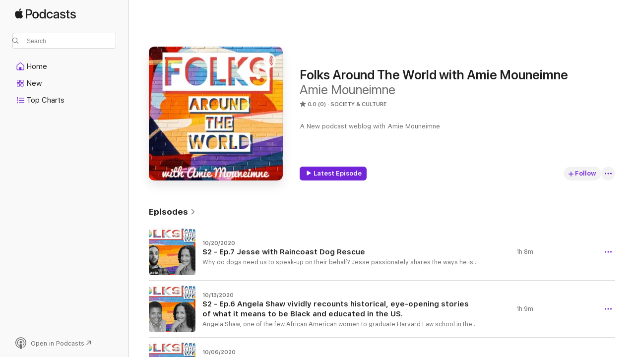

--- FILE ---
content_type: text/html
request_url: https://podcasts.apple.com/us/podcast/folks-around-the-world-with-amie-mouneimne/id1523331391
body_size: 24807
content:
<!DOCTYPE html>
<html dir="ltr" lang="en-US">
    <head>
        <meta charset="utf-8" />
        <meta http-equiv="X-UA-Compatible" content="IE=edge" />
        <meta name="viewport" content="width=device-width,initial-scale=1" />
        <meta name="applicable-device" content="pc,mobile" />
        <meta name="referrer" content="strict-origin" />

        <link
            rel="apple-touch-icon"
            sizes="180x180"
            href="/assets/favicon/favicon-180.png"
        />
        <link
            rel="icon"
            type="image/png"
            sizes="32x32"
            href="/assets/favicon/favicon-32.png"
        />
        <link
            rel="icon"
            type="image/png"
            sizes="16x16"
            href="/assets/favicon/favicon-16.png"
        />
        <link
            rel="mask-icon"
            href="/assets/favicon/favicon.svg"
            color="#7e50df"
        />
        <link rel="manifest" href="/manifest.json" />

        <title>Folks Around The World with Amie Mouneimne - Podcast - Apple Podcasts</title><!-- HEAD_svelte-1frznod_START --><link rel="preconnect" href="//www.apple.com/wss/fonts" crossorigin="anonymous"><link rel="stylesheet" as="style" href="//www.apple.com/wss/fonts?families=SF+Pro,v4%7CSF+Pro+Icons,v1&amp;display=swap" type="text/css" referrerpolicy="strict-origin-when-cross-origin"><!-- HEAD_svelte-1frznod_END --><!-- HEAD_svelte-eg3hvx_START -->    <meta name="description" content="Listen to Amie Mouneimne's Folks Around The World with Amie Mouneimne podcast on Apple Podcasts.">  <link rel="canonical" href="https://podcasts.apple.com/us/podcast/folks-around-the-world-with-amie-mouneimne/id1523331391">   <link rel="alternate" type="application/json+oembed" href="https://podcasts.apple.com/api/oembed?url=https%3A%2F%2Fpodcasts.apple.com%2Fus%2Fpodcast%2Ffolks-around-the-world-with-amie-mouneimne%2Fid1523331391" title="Folks Around The World with Amie Mouneimne - Podcast - Apple Podcasts">  <meta name="al:ios:app_store_id" content="525463029"> <meta name="al:ios:app_name" content="Apple Podcasts"> <meta name="apple:content_id" content="1523331391"> <meta name="apple:title" content="Folks Around The World with Amie Mouneimne"> <meta name="apple:description" content="Listen to Amie Mouneimne's Folks Around The World with Amie Mouneimne podcast on Apple Podcasts.">   <meta property="og:title" content="Folks Around The World with Amie Mouneimne"> <meta property="og:description" content="Society &amp; Culture Podcast · A New podcast weblog with Amie Mouneimne"> <meta property="og:site_name" content="Apple Podcasts"> <meta property="og:url" content="https://podcasts.apple.com/us/podcast/folks-around-the-world-with-amie-mouneimne/id1523331391"> <meta property="og:image" content="https://is1-ssl.mzstatic.com/image/thumb/Podcasts114/v4/22/9c/c5/229cc5f7-72da-9bf6-b80e-f6e7bca133f0/mza_13233029401182983271.jpg/1200x1200bf-60.jpg"> <meta property="og:image:secure_url" content="https://is1-ssl.mzstatic.com/image/thumb/Podcasts114/v4/22/9c/c5/229cc5f7-72da-9bf6-b80e-f6e7bca133f0/mza_13233029401182983271.jpg/1200x1200bf-60.jpg"> <meta property="og:image:alt" content="Folks Around The World with Amie Mouneimne"> <meta property="og:image:width" content="1200"> <meta property="og:image:height" content="1200"> <meta property="og:image:type" content="image/jpg"> <meta property="og:type" content="website"> <meta property="og:locale" content="en_US">     <meta name="twitter:title" content="Folks Around The World with Amie Mouneimne"> <meta name="twitter:description" content="Society &amp; Culture Podcast · A New podcast weblog with Amie Mouneimne"> <meta name="twitter:site" content="@ApplePodcasts"> <meta name="twitter:image" content="https://is1-ssl.mzstatic.com/image/thumb/Podcasts114/v4/22/9c/c5/229cc5f7-72da-9bf6-b80e-f6e7bca133f0/mza_13233029401182983271.jpg/1200x1200bf-60.jpg"> <meta name="twitter:image:alt" content="Folks Around The World with Amie Mouneimne"> <meta name="twitter:card" content="summary">      <!-- HTML_TAG_START -->
                <script id=schema:show type="application/ld+json">
                    {"@context":"http://schema.org","@type":"CreativeWorkSeries","name":"Folks Around The World with Amie Mouneimne","description":"A New podcast weblog with Amie Mouneimne","genre":["Society & Culture","Podcasts"],"url":"https://podcasts.apple.com/us/podcast/folks-around-the-world-with-amie-mouneimne/id1523331391","offers":[{"@type":"Offer","category":"free","price":0}],"dateModified":"2020-10-20T05:46:00Z","thumbnailUrl":"https://is1-ssl.mzstatic.com/image/thumb/Podcasts114/v4/22/9c/c5/229cc5f7-72da-9bf6-b80e-f6e7bca133f0/mza_13233029401182983271.jpg/1200x1200bf.webp","aggregateRating":{"@type":"AggregateRating","ratingValue":0,"reviewCount":0,"itemReviewed":{"@type":"CreativeWorkSeries","name":"Folks Around The World with Amie Mouneimne","description":"A New podcast weblog with Amie Mouneimne","genre":["Society & Culture","Podcasts"],"url":"https://podcasts.apple.com/us/podcast/folks-around-the-world-with-amie-mouneimne/id1523331391","offers":[{"@type":"Offer","category":"free","price":0}],"dateModified":"2020-10-20T05:46:00Z","thumbnailUrl":"https://is1-ssl.mzstatic.com/image/thumb/Podcasts114/v4/22/9c/c5/229cc5f7-72da-9bf6-b80e-f6e7bca133f0/mza_13233029401182983271.jpg/1200x1200bf.webp"}},"workExample":[{"@type":"AudioObject","datePublished":"2020-10-20","description":"Why do dogs need us to speak-up on their behalf?\n\nJesse passionately shares the ways he is rescuing dogs world-wide. You will hear about some unethical practices that have become the norm and nothing short of appalling. Don't fret though. Luckily, we have people like Jesse who are the voices for these innocent lives. The more knowledge we have the more we can help! Knowledge is power.\n\n\n\nhttps://www.raincoastdogrescue.com/\n\n\n\nIG: https://www.instagram.com/raincoastdogrescue/?hl=en","duration":"PT1H8M15S","genre":["Society & Culture"],"name":"S2 - Ep.7 Jesse with Raincoast Dog Rescue","offers":[{"@type":"Offer","category":"free","price":0}],"requiresSubscription":"no","uploadDate":"2020-10-20","url":"https://podcasts.apple.com/us/podcast/s2-ep-7-jesse-with-raincoast-dog-rescue/id1523331391?i=1000495367751","thumbnailUrl":"https://is1-ssl.mzstatic.com/image/thumb/Podcasts125/v4/a2/37/ff/a237ffcd-783d-d545-4ebc-f937ac0c6313/mza_8666795489847939660.jpg/1200x1200bf.webp"},{"@type":"AudioObject","datePublished":"2020-10-13","description":"Angela Shaw, one of the few African American women to graduate Harvard Law school in the 70's, recounts her family history and shares what it was like to be Black in the US as a child and young adult. Through Angela's magical tales, we visit affluent neighborhoods of her past, once cultural and educational hubs for the Black community and we get a  haunting glimpse into what they have become today. We journey through her romantic affair from New York to Europe where she met the love of her life. Angela also gives candid advice to Black youth in the US. Is there any hope? Decide for yourself after you partake in a very fun and eye-opening journey!","duration":"PT1H9M27S","genre":["Society & Culture"],"name":"S2 - Ep.6 Angela Shaw vividly recounts historical, eye-opening stories of what it means to be Black and educated in the US.","offers":[{"@type":"Offer","category":"free","price":0}],"requiresSubscription":"no","uploadDate":"2020-10-13","url":"https://podcasts.apple.com/us/podcast/s2-ep-6-angela-shaw-vividly-recounts-historical-eye/id1523331391?i=1000494615609","thumbnailUrl":"https://is1-ssl.mzstatic.com/image/thumb/Podcasts115/v4/72/b9/f1/72b9f140-9494-0fe2-6137-2dc34f63008a/mza_6335803914259629985.jpg/1200x1200bf.webp"},{"@type":"AudioObject","datePublished":"2020-10-06","description":"Ovila, graphic artist from Seabird Island reservation in British Columbia, shares his traditions and passions in Coast Salish art. This kind and gentle soul explains the importance of knowing his indigenous roots and educating others about his heritage. We get a glimpse at some of his stunning work during the video and Ovila has some tips for those wishing to express themselves artistically. \n\nFind his artwork and projects here:\n\nhttps://www.salishsondesign.com/\n\nIG: https://www.instagram.com/ovila79/?hl=en","duration":"PT47M40S","genre":["Society & Culture"],"name":"S2 - Ep.5 Ovila Mailhot : Coast Salish artist of the Sto:lo & Nlaka’pamux Nations","offers":[{"@type":"Offer","category":"free","price":0}],"requiresSubscription":"no","uploadDate":"2020-10-06","url":"https://podcasts.apple.com/us/podcast/s2-ep-5-ovila-mailhot-coast-salish-artist-of-the-sto/id1523331391?i=1000493790047","thumbnailUrl":"https://is1-ssl.mzstatic.com/image/thumb/Podcasts125/v4/cd/2f/80/cd2f803d-9522-b66d-a431-b2afd314729e/mza_11061648216239095975.jpg/1200x1200bf.webp"},{"@type":"AudioObject","datePublished":"2020-09-29","description":"Get ready to discuss new ways of healing internal conflicts, emotional wounds and blockages. Katja is trained in several energetic therapies including ThetaHealing and Forrest Yoga. Katja has been part of my personal healing circle for years. Sometimes traditional psychology can only take us so far. For those willing to go deeper, this is where Katja comes in. She helps us get to the bottom of some of our deepest wounds, some based on old belief systems passed down to us from past generations. A must see!","duration":"PT47M42S","genre":["Society & Culture"],"name":"S2 - Ep4. Katja Stefaniak acquaints us with alternative healing methods including ThetaHealing","offers":[{"@type":"Offer","category":"free","price":0}],"requiresSubscription":"no","uploadDate":"2020-09-29","url":"https://podcasts.apple.com/us/podcast/s2-ep4-katja-stefaniak-acquaints-us-with-alternative/id1523331391?i=1000492927210","thumbnailUrl":"https://is1-ssl.mzstatic.com/image/thumb/Podcasts115/v4/8a/0f/f6/8a0ff627-32d3-794f-23a4-d58960457e69/mza_6155370017354795969.jpg/1200x1200bf.webp"},{"@type":"AudioObject","datePublished":"2020-09-23","description":"Join us as we ask Kiki, founder of her own coaching program: Why do so many studios struggle to make ends meet? One main reason is little to no prior business knowledge. But that is not the fascinating part! Kiki has identified a common thread that prevents her coaching clients from being successful. Fascinating discussion on how Kiki guides those from burn-out into thriving studio owners.\n\nWebsite: www.thrivingstudioowner.com","duration":"PT42M50S","genre":["Society & Culture"],"name":"S2 - Ep.3 Kiki Lovelace, Thriving Studio owner, reveals why many yoga and dance studios struggle","offers":[{"@type":"Offer","category":"free","price":0}],"requiresSubscription":"no","uploadDate":"2020-09-23","url":"https://podcasts.apple.com/us/podcast/s2-ep-3-kiki-lovelace-thriving-studio-owner-reveals/id1523331391?i=1000492215644","thumbnailUrl":"https://is1-ssl.mzstatic.com/image/thumb/Podcasts115/v4/d9/04/d3/d904d37b-bd7b-e353-c5f6-86cf1f874432/mza_6404741137759198464.jpg/1200x1200bf.webp"},{"@type":"AudioObject","datePublished":"2020-09-18","description":"Free diver living in the San Juan Islands and co-founder of PNW Protectors, Snow narrates a magical encounter with a special pod of orcas and why she is passionate to educate people about them. (Podcast format - no video - but super interesting!)\n\nWebsite:  www.pnwprotectors.com\n\nIG: PNWProtectors","duration":"PT48M46S","genre":["Society & Culture"],"name":"S2 - Ep.2 Snow McCormick shares her magical orca encounters as a free diver & ocean activist","offers":[{"@type":"Offer","category":"free","price":0}],"requiresSubscription":"no","uploadDate":"2020-09-18","url":"https://podcasts.apple.com/us/podcast/s2-ep-2-snow-mccormick-shares-her-magical-orca-encounters/id1523331391?i=1000491660602","thumbnailUrl":"https://is1-ssl.mzstatic.com/image/thumb/Podcasts125/v4/c1/58/62/c1586290-91d1-a065-9521-42a4f816c3d4/mza_12178388996626548284.jpg/1200x1200bf.webp"},{"@type":"AudioObject","datePublished":"2020-09-10","description":"Bea Romeo - Yoga studio owner and teacher in St.Martin d'Uriage, France, shares the art of releasing tension, giving your body time to feel, and allowing feelings and emotions to reveal themselves as a natural and necessary process.","duration":"PT52M56S","genre":["Society & Culture"],"name":"S2 - Ep.1 Feeling emotions & allowing body to release tension with yoga teacher and mama Béa Romeo","offers":[{"@type":"Offer","category":"free","price":0}],"requiresSubscription":"no","uploadDate":"2020-09-10","url":"https://podcasts.apple.com/us/podcast/s2-ep-1-feeling-emotions-allowing-body-to-release-tension/id1523331391?i=1000490769633","thumbnailUrl":"https://is1-ssl.mzstatic.com/image/thumb/Podcasts114/v4/22/9c/c5/229cc5f7-72da-9bf6-b80e-f6e7bca133f0/mza_13233029401182983271.jpg/1200x1200bf.webp"},{"@type":"AudioObject","datePublished":"2020-08-11","description":"Owner and head instructor at Kenzen Karate in Victoria, BC, Richard discusses his beliefs on being a leader, a parent, a business owner and the key elements to becoming great at any discipline.","duration":"PT50M55S","genre":["Society & Culture"],"name":"Ep10 - Richard Mosdelle, Karate master, shares what it takes to be great at something","offers":[{"@type":"Offer","category":"free","price":0}],"requiresSubscription":"no","uploadDate":"2020-08-11","url":"https://podcasts.apple.com/us/podcast/ep10-richard-mosdelle-karate-master-shares-what-it/id1523331391?i=1000487762442","thumbnailUrl":"https://is1-ssl.mzstatic.com/image/thumb/Podcasts115/v4/47/13/21/471321a2-9f0a-d560-be87-f6fe625d0f30/mza_13296755515738525231.jpg/1200x1200bf.webp"},{"@type":"AudioObject","datePublished":"2020-08-11","description":"Former pharmacist living in Marseille, France, Charlotte gives poignant insight into why being grounded, realistic, and accepting of ourselves and our feelings is so vital to being mentally healthy.","duration":"PT1H29M21S","genre":["Society & Culture"],"name":"Ep9 – Charlotte Gillbanks: We need people grounded in reality, not fake peace & love","offers":[{"@type":"Offer","category":"free","price":0}],"requiresSubscription":"no","uploadDate":"2020-08-11","url":"https://podcasts.apple.com/us/podcast/ep9-charlotte-gillbanks-we-need-people-grounded-in/id1523331391?i=1000487762441","thumbnailUrl":"https://is1-ssl.mzstatic.com/image/thumb/Podcasts115/v4/aa/a6/8f/aaa68fda-32a2-3e5c-8be8-f38574270174/mza_14754611301921580297.jpg/1200x1200bf.webp"},{"@type":"AudioObject","datePublished":"2020-08-11","description":"Sit back and relax with co-founder/chef of SoCo Restaurant in N.Carolina. Jeremy candidly talks about his restaurant, coping methods of his ADD, losing his parents, being in a relationship and much more in a humorous and off-beat way. We also unexpectedly delve into my personal struggles and ways of handling emotions and communication within my own family.","duration":"PT1H41M12S","genre":["Society & Culture"],"name":"Ep8 - Jeremy Law, Chef at Soco Restaurant chef, talks ADD and shares intimate restaurant tales","offers":[{"@type":"Offer","category":"free","price":0}],"requiresSubscription":"no","uploadDate":"2020-08-11","url":"https://podcasts.apple.com/us/podcast/ep8-jeremy-law-chef-at-soco-restaurant-chef-talks-add/id1523331391?i=1000487762443","thumbnailUrl":"https://is1-ssl.mzstatic.com/image/thumb/Podcasts125/v4/f2/38/23/f23823ac-e327-7d21-8f42-ddf705920e1a/mza_11464240767324683912.jpg/1200x1200bf.webp"},{"@type":"AudioObject","datePublished":"2020-07-22","description":"Meet an innovative piano teacher in Victoria, BC who explains the importance of student-teacher relationships and how she made her childhood dreams come true. She encourages us to remain confident if others pressure you to pursue a career different than the one you know is made for you!","duration":"PT24M25S","genre":["Society & Culture"],"name":"Ep7 - Kim Pendergast, piano teacher, talks student-teacher bonds & childhood dreams","offers":[{"@type":"Offer","category":"free","price":0}],"requiresSubscription":"no","uploadDate":"2020-07-22","url":"https://podcasts.apple.com/us/podcast/ep7-kim-pendergast-piano-teacher-talks-student-teacher/id1523331391?i=1000485698680","thumbnailUrl":"https://is1-ssl.mzstatic.com/image/thumb/Podcasts125/v4/6f/09/87/6f09874f-d4b6-2f2e-f6ba-b3b059d87f5a/mza_10613436137400231232.jpg/1200x1200bf.webp"},{"@type":"AudioObject","datePublished":"2020-07-16","description":"Folks Around the World is intended to raise awareness on everything and on every level in a fun, light-hearted way. No lectures, no shaming, no judgement. It is a truly Free-To-Be-You-And-Me vibe. You will meet people and hear about things you might never have considered, thought about or cared about. By learning more about people’s struggles and triumphs, we understand that we all share one thing in common, our humanity. Some guests are here to enlighten us on topics we might know nothing about and other guests are dear friends who inspire me simply by being who they are.\n\nWhen we are out there being real and authentic, answering an internal calling, it is inspiring. If you do it with passion and integrity, I am hooked, no matter what it is you’re doing. \n\nI have always loved doing podcasts. When I was little, my sister and I had our own show we would record on cassettes called “The Comedy Corner” – we sang our own commercials, had special guests on our show (my sister was good at imitating voices), and we even had an opening jingle we sang while I played the xylophone. My father even bought us a real microphone. I have always loved radio and shows, so I’m starting my own! Enjoy the show!","duration":"PT47S","genre":["Society & Culture"],"name":"Folks Around The World With Amie Mouneimne","offers":[{"@type":"Offer","category":"free","price":0}],"requiresSubscription":"no","uploadDate":"2020-07-16","url":"https://podcasts.apple.com/us/podcast/folks-around-the-world-with-amie-mouneimne/id1523331391?i=1000485172690","thumbnailUrl":"https://is1-ssl.mzstatic.com/image/thumb/Podcasts114/v4/22/9c/c5/229cc5f7-72da-9bf6-b80e-f6e7bca133f0/mza_13233029401182983271.jpg/1200x1200bf.webp"},{"@type":"AudioObject","datePublished":"2020-07-14","description":"Dive into the world of a Pacific Northwest Orca activist, journalist and film producer. Gloria raises awareness to help save one of our planet's most amazing creatures with her upcoming film Coextinction. This amazing documentary gives us an inside look at what scientists have been telling us for years about the South Resident Killer Whales.","duration":"PT43M13S","genre":["Society & Culture"],"name":"Ep6 - Gloria Pancrazi, film producer of Coextinction, explains why the orca's fate is in our hands.","offers":[{"@type":"Offer","category":"free","price":0}],"requiresSubscription":"no","uploadDate":"2020-07-14","url":"https://podcasts.apple.com/us/podcast/ep6-gloria-pancrazi-film-producer-of-coextinction/id1523331391?i=1000484975186","thumbnailUrl":"https://is1-ssl.mzstatic.com/image/thumb/Podcasts115/v4/0e/f3/16/0ef31617-aa2d-f5a9-debd-c7ac0d976932/mza_10427183934897682640.jpg/1200x1200bf.webp"},{"@type":"AudioObject","datePublished":"2020-07-12","description":"Natural soap artisan for over 20 years, Gloria explains her soap \"addiction,\" the names behind her brand SharGloMa and what she has learned about certain ingredients in the green beauty market. Lots of insight into fair-trade, palm oil, and other bits of information that most of us do not know!","duration":"PT39M23S","genre":["Society & Culture"],"name":"Ep5 - Gloria McDonald, green beauty addict, reveals how she has perfected her natural soap!","offers":[{"@type":"Offer","category":"free","price":0}],"requiresSubscription":"no","uploadDate":"2020-07-12","url":"https://podcasts.apple.com/us/podcast/ep5-gloria-mcdonald-green-beauty-addict-reveals-how/id1523331391?i=1000484644451","thumbnailUrl":"https://is1-ssl.mzstatic.com/image/thumb/Podcasts115/v4/da/53/f3/da53f329-52ea-8726-5346-a380f4a98a97/mza_4036878013373045547.jpg/1200x1200bf.webp"},{"@type":"AudioObject","datePublished":"2020-07-12","description":"A vibrant tale of Rosie and her transgender partner Kit. Despite serious setbacks and challenges, The Volcanos created a successful coaching business, an untraditional family and a joyful life. Today, Rosie and her husband are transformational coaches dedicated to guiding people from all walks of life.","duration":"PT1H13M50S","genre":["Society & Culture"],"name":"Ep4 - Rosie Volcano recounts her unconventional LGBTQ life and shares her success stories.","offers":[{"@type":"Offer","category":"free","price":0}],"requiresSubscription":"no","uploadDate":"2020-07-12","url":"https://podcasts.apple.com/us/podcast/ep4-rosie-volcano-recounts-her-unconventional-lgbtq/id1523331391?i=1000484644453","thumbnailUrl":"https://is1-ssl.mzstatic.com/image/thumb/Podcasts115/v4/7b/e6/da/7be6dac2-7a0e-392d-dfd7-b9f5184e1b21/mza_14806460595512179422.jpg/1200x1200bf.webp"}]}
                </script>
                <!-- HTML_TAG_END -->    <!-- HEAD_svelte-eg3hvx_END --><!-- HEAD_svelte-1p7jl_START --><!-- HEAD_svelte-1p7jl_END -->
      <script type="module" crossorigin src="/assets/index~6ee77bbec8.js"></script>
      <link rel="stylesheet" href="/assets/index~6c3ea543f1.css">
    </head>
    <body>
        <svg style="display: none" xmlns="http://www.w3.org/2000/svg">
            <symbol id="play-circle-fill" viewBox="0 0 60 60">
                <path
                    class="icon-circle-fill__circle"
                    fill="var(--iconCircleFillBG, transparent)"
                    d="M30 60c16.411 0 30-13.617 30-30C60 13.588 46.382 0 29.971 0 13.588 0 .001 13.588.001 30c0 16.383 13.617 30 30 30Z"
                />
                <path
                    fill="var(--iconFillArrow, var(--keyColor, black))"
                    d="M24.411 41.853c-1.41.853-3.028.177-3.028-1.294V19.47c0-1.44 1.735-2.058 3.028-1.294l17.265 10.235a1.89 1.89 0 0 1 0 3.265L24.411 41.853Z"
                />
            </symbol>
        </svg>
        <script defer src="/assets/focus-visible/focus-visible.min.js"></script>
        

        <script
            async
            src="/includes/js-cdn/musickit/v3/amp/musickit.js"
        ></script>
        <script
            type="module"
            async
            src="/includes/js-cdn/musickit/v3/components/musickit-components/musickit-components.esm.js"
        ></script>
        <script
            nomodule
            async
            src="/includes/js-cdn/musickit/v3/components/musickit-components/musickit-components.js"
        ></script>
        <div id="body-container">
              <div class="app-container svelte-ybg737" data-testid="app-container"> <div class="header svelte-1jb51s" data-testid="header"><nav data-testid="navigation" class="navigation svelte-13li0vp"><div class="navigation__header svelte-13li0vp"><div data-testid="logo" class="logo svelte-1gk6pig"> <a aria-label="Apple Podcasts" role="img" href="https://podcasts.apple.com/us/new" class="svelte-1gk6pig"><svg height="12" viewBox="0 0 67 12" width="67" class="podcasts-logo" aria-hidden="true"><path d="M45.646 3.547c1.748 0 2.903.96 2.903 2.409v5.048h-1.44V9.793h-.036c-.424.819-1.35 1.337-2.31 1.337-1.435 0-2.437-.896-2.437-2.22 0-1.288.982-2.065 2.722-2.17l2.005-.112v-.56c0-.82-.536-1.282-1.448-1.282-.836 0-1.42.4-1.539 1.037H42.66c.042-1.33 1.274-2.276 2.986-2.276zm-22.971 0c2.123 0 3.474 1.456 3.474 3.774 0 2.325-1.344 3.774-3.474 3.774s-3.474-1.45-3.474-3.774c0-2.318 1.358-3.774 3.474-3.774zm15.689 0c1.88 0 3.05 1.19 3.174 2.626h-1.434c-.132-.778-.737-1.359-1.726-1.359-1.156 0-1.922.974-1.922 2.507 0 1.568.773 2.514 1.936 2.514.933 0 1.545-.47 1.712-1.324h1.448c-.167 1.548-1.399 2.584-3.174 2.584-2.089 0-3.453-1.435-3.453-3.774 0-2.29 1.364-3.774 3.439-3.774zm14.263.007c1.622 0 2.785.903 2.82 2.206h-1.414c-.062-.652-.612-1.05-1.448-1.05-.814 0-1.357.377-1.357.952 0 .44.362.735 1.12.924l1.233.287c1.476.357 2.033.903 2.033 1.981 0 1.33-1.254 2.241-3.043 2.241-1.726 0-2.889-.89-3-2.234h1.49c.104.708.668 1.086 1.58 1.086.898 0 1.462-.371 1.462-.96 0-.455-.279-.7-1.044-.896L51.75 7.77c-1.323-.322-1.991-1.001-1.991-2.024 0-1.302 1.163-2.191 2.868-2.191zm11.396 0c1.622 0 2.784.903 2.82 2.206h-1.414c-.063-.652-.613-1.05-1.448-1.05-.815 0-1.358.377-1.358.952 0 .44.362.735 1.121.924l1.232.287C66.452 7.23 67 7.776 67 8.854c0 1.33-1.244 2.241-3.033 2.241-1.726 0-2.889-.89-3-2.234h1.49c.104.708.668 1.086 1.58 1.086.898 0 1.461-.371 1.461-.96 0-.455-.278-.7-1.044-.896l-1.308-.322c-1.323-.322-1.992-1.001-1.992-2.024 0-1.302 1.163-2.191 2.869-2.191zM6.368 2.776l.221.001c.348.028 1.352.135 1.994 1.091-.053.04-1.19.7-1.177 2.088.013 1.656 1.445 2.209 1.458 2.222-.013.041-.227.782-.749 1.55-.455.673-.924 1.333-1.673 1.346-.723.014-.964-.43-1.793-.43-.83 0-1.098.417-1.78.444-.723.027-1.272-.715-1.727-1.388C.205 8.34-.504 5.862.46 4.191c.468-.835 1.325-1.36 2.248-1.373.71-.013 1.365.471 1.793.471.429 0 1.191-.565 2.088-.512zM33.884.9v10.104h-1.462V9.751h-.028c-.432.84-1.267 1.33-2.332 1.33-1.83 0-3.077-1.484-3.077-3.76s1.246-3.76 3.063-3.76c1.051 0 1.88.49 2.297 1.302h.028V.9zm24.849.995v1.743h1.392v1.197h-1.392v4.061c0 .63.279.925.891.925.153 0 .397-.021.494-.035v1.19c-.167.042-.5.07-.835.07-1.483 0-2.06-.56-2.06-1.989V4.835h-1.066V3.638h1.065V1.895zM15.665.9c1.949 0 3.306 1.352 3.306 3.32 0 1.974-1.385 3.332-3.355 3.332h-2.158v3.452h-1.56V.9zm31.388 6.778-1.803.112c-.898.056-1.406.448-1.406 1.078 0 .645.529 1.065 1.336 1.065 1.051 0 1.873-.729 1.873-1.688zM22.675 4.793c-1.218 0-1.942.946-1.942 2.528 0 1.596.724 2.528 1.942 2.528s1.942-.932 1.942-2.528c0-1.59-.724-2.528-1.942-2.528zm7.784.056c-1.17 0-1.935.974-1.935 2.472 0 1.512.765 2.479 1.935 2.479 1.155 0 1.928-.98 1.928-2.479 0-1.484-.773-2.472-1.928-2.472zM15.254 2.224h-1.796v4.012h1.789c1.357 0 2.13-.735 2.13-2.01 0-1.274-.773-2.002-2.123-2.002zM6.596.13c.067.649-.188 1.283-.563 1.756-.39.46-1.007.824-1.624.77-.08-.621.228-1.283.577-1.688.389-.473 1.06-.81 1.61-.838z"></path></svg></a> </div> <div class="search-input-wrapper svelte-1gxcl7k" data-testid="search-input"><div data-testid="amp-search-input" aria-controls="search-suggestions" aria-expanded="false" aria-haspopup="listbox" aria-owns="search-suggestions" class="search-input-container svelte-rg26q6" tabindex="-1" role=""><div class="flex-container svelte-rg26q6"><form id="search-input-form" class="svelte-rg26q6"><svg height="16" width="16" viewBox="0 0 16 16" class="search-svg" aria-hidden="true"><path d="M11.87 10.835c.018.015.035.03.051.047l3.864 3.863a.735.735 0 1 1-1.04 1.04l-3.863-3.864a.744.744 0 0 1-.047-.051 6.667 6.667 0 1 1 1.035-1.035zM6.667 12a5.333 5.333 0 1 0 0-10.667 5.333 5.333 0 0 0 0 10.667z"></path></svg> <input value="" aria-autocomplete="list" aria-multiline="false" aria-controls="search-suggestions" aria-label="Search" placeholder="Search" spellcheck="false" autocomplete="off" autocorrect="off" autocapitalize="off" type="text" inputmode="search" class="search-input__text-field svelte-rg26q6" data-testid="search-input__text-field"></form> </div> <div data-testid="search-scope-bar"></div>   </div> </div></div> <div data-testid="navigation-content" class="navigation__content svelte-13li0vp" id="navigation" aria-hidden="false"><div class="navigation__scrollable-container svelte-13li0vp"><div data-testid="navigation-items-primary" class="navigation-items navigation-items--primary svelte-ng61m8"> <ul class="navigation-items__list svelte-ng61m8">  <li class="navigation-item navigation-item__home svelte-1a5yt87" aria-selected="false" data-testid="navigation-item"> <a href="https://podcasts.apple.com/us/home" class="navigation-item__link svelte-1a5yt87" role="button" data-testid="home" aria-pressed="false"><div class="navigation-item__content svelte-zhx7t9"> <span class="navigation-item__icon svelte-zhx7t9"> <svg xmlns="http://www.w3.org/2000/svg" width="24" height="24" viewBox="0 0 24 24" aria-hidden="true"><path d="M6.392 19.41H17.84c1.172 0 1.831-.674 1.831-1.787v-6.731c0-.689-.205-1.18-.732-1.612l-5.794-4.863c-.322-.271-.651-.403-1.025-.403-.374 0-.703.132-1.025.403L5.3 9.28c-.527.432-.732.923-.732 1.612v6.73c0 1.114.659 1.788 1.823 1.788Zm0-1.106c-.402 0-.717-.293-.717-.681v-6.731c0-.352.088-.564.337-.77l5.793-4.855c.11-.088.227-.147.315-.147s.205.059.315.147l5.793 4.856c.242.205.337.417.337.769v6.73c0 .389-.315.682-.725.682h-3.596v-4.431c0-.337-.22-.557-.557-.557H10.56c-.337 0-.564.22-.564.557v4.43H6.392Z"></path></svg> </span> <span class="navigation-item__label svelte-zhx7t9"> Home </span> </div></a>  </li>  <li class="navigation-item navigation-item__new svelte-1a5yt87" aria-selected="false" data-testid="navigation-item"> <a href="https://podcasts.apple.com/us/new" class="navigation-item__link svelte-1a5yt87" role="button" data-testid="new" aria-pressed="false"><div class="navigation-item__content svelte-zhx7t9"> <span class="navigation-item__icon svelte-zhx7t9"> <svg xmlns="http://www.w3.org/2000/svg" width="24" height="24" viewBox="0 0 24 24" aria-hidden="true"><path d="M9.739 11.138c.93 0 1.399-.47 1.399-1.436V6.428c0-.967-.47-1.428-1.4-1.428h-3.34C5.469 5 5 5.461 5 6.428v3.274c0 .967.469 1.436 1.399 1.436h3.34Zm7.346 0c.93 0 1.399-.47 1.399-1.436V6.428c0-.967-.469-1.428-1.399-1.428h-3.333c-.937 0-1.406.461-1.406 1.428v3.274c0 .967.469 1.436 1.406 1.436h3.333Zm-7.368-1.033H6.414c-.257 0-.381-.132-.381-.403V6.428c0-.263.124-.395.38-.395h3.304c.256 0 .388.132.388.395v3.274c0 .271-.132.403-.388.403Zm7.353 0h-3.303c-.264 0-.388-.132-.388-.403V6.428c0-.263.124-.395.388-.395h3.303c.257 0 .381.132.381.395v3.274c0 .271-.124.403-.38.403Zm-7.33 8.379c.93 0 1.399-.462 1.399-1.428v-3.282c0-.96-.47-1.428-1.4-1.428h-3.34c-.93 0-1.398.469-1.398 1.428v3.282c0 .966.469 1.428 1.399 1.428h3.34Zm7.346 0c.93 0 1.399-.462 1.399-1.428v-3.282c0-.96-.469-1.428-1.399-1.428h-3.333c-.937 0-1.406.469-1.406 1.428v3.282c0 .966.469 1.428 1.406 1.428h3.333ZM9.717 17.45H6.414c-.257 0-.381-.132-.381-.395v-3.274c0-.271.124-.403.38-.403h3.304c.256 0 .388.132.388.403v3.274c0 .263-.132.395-.388.395Zm7.353 0h-3.303c-.264 0-.388-.132-.388-.395v-3.274c0-.271.124-.403.388-.403h3.303c.257 0 .381.132.381.403v3.274c0 .263-.124.395-.38.395Z"></path></svg> </span> <span class="navigation-item__label svelte-zhx7t9"> New </span> </div></a>  </li>  <li class="navigation-item navigation-item__charts svelte-1a5yt87" aria-selected="false" data-testid="navigation-item"> <a href="https://podcasts.apple.com/us/charts" class="navigation-item__link svelte-1a5yt87" role="button" data-testid="charts" aria-pressed="false"><div class="navigation-item__content svelte-zhx7t9"> <span class="navigation-item__icon svelte-zhx7t9"> <svg xmlns="http://www.w3.org/2000/svg" width="24" height="24" viewBox="0 0 24 24" aria-hidden="true"><path d="M6.597 9.362c.278 0 .476-.161.476-.49V6.504c0-.307-.22-.505-.542-.505-.257 0-.418.088-.6.212l-.52.36c-.147.102-.228.197-.228.35 0 .191.147.323.315.323.095 0 .14-.015.264-.102l.337-.227h.014V8.87c0 .33.19.49.484.49Zm12.568-.886c.33 0 .593-.257.593-.586a.586.586 0 0 0-.593-.594h-9.66a.586.586 0 0 0-.594.594c0 .33.264.586.593.586h9.661ZM7.3 13.778c.198 0 .351-.139.351-.344 0-.22-.146-.359-.351-.359H6.252v-.022l.601-.483c.498-.41.696-.645.696-1.077 0-.586-.49-.981-1.282-.981-.703 0-1.208.366-1.208.835 0 .234.153.359.402.359.169 0 .279-.052.381-.22.103-.176.235-.271.44-.271.212 0 .366.139.366.344 0 .176-.088.33-.469.63l-.96.791a.493.493 0 0 0-.204.41c0 .227.16.388.402.388H7.3Zm11.865-.871a.59.59 0 1 0 0-1.18h-9.66a.59.59 0 1 0 0 1.18h9.66ZM6.282 18.34c.871 0 1.384-.388 1.384-1.003 0-.403-.278-.681-.784-.725v-.022c.367-.066.66-.315.66-.74 0-.557-.542-.864-1.268-.864-.57 0-1.193.27-1.193.754 0 .205.146.352.373.352.161 0 .234-.066.337-.176.168-.183.3-.242.483-.242.227 0 .396.11.396.33 0 .205-.176.308-.476.308h-.08c-.206 0-.338.102-.338.314 0 .198.125.315.337.315h.095c.33 0 .506.11.506.337 0 .198-.183.345-.432.345-.257 0-.44-.147-.579-.286-.088-.08-.161-.14-.3-.14-.235 0-.403.14-.403.367 0 .505.688.776 1.282.776Zm12.883-1.01c.33 0 .593-.257.593-.586a.586.586 0 0 0-.593-.594h-9.66a.586.586 0 0 0-.594.594c0 .33.264.586.593.586h9.661Z"></path></svg> </span> <span class="navigation-item__label svelte-zhx7t9"> Top Charts </span> </div></a>  </li>  <li class="navigation-item navigation-item__search svelte-1a5yt87" aria-selected="false" data-testid="navigation-item"> <a href="https://podcasts.apple.com/us/search" class="navigation-item__link svelte-1a5yt87" role="button" data-testid="search" aria-pressed="false"><div class="navigation-item__content svelte-zhx7t9"> <span class="navigation-item__icon svelte-zhx7t9"> <svg height="24" viewBox="0 0 24 24" width="24" aria-hidden="true"><path d="M17.979 18.553c.476 0 .813-.366.813-.835a.807.807 0 0 0-.235-.586l-3.45-3.457a5.61 5.61 0 0 0 1.158-3.413c0-3.098-2.535-5.633-5.633-5.633C7.542 4.63 5 7.156 5 10.262c0 3.098 2.534 5.632 5.632 5.632a5.614 5.614 0 0 0 3.274-1.055l3.472 3.472a.835.835 0 0 0 .6.242zm-7.347-3.875c-2.417 0-4.416-2-4.416-4.416 0-2.417 2-4.417 4.416-4.417 2.417 0 4.417 2 4.417 4.417s-2 4.416-4.417 4.416z" fill-opacity=".95"></path></svg> </span> <span class="navigation-item__label svelte-zhx7t9"> Search </span> </div></a>  </li></ul> </div>   </div> <div class="navigation__native-cta"><div slot="native-cta"></div></div></div> </nav> </div>  <div id="scrollable-page" class="scrollable-page svelte-ofwq8g" data-testid="main-section" aria-hidden="false"> <div class="player-bar svelte-dsbdte" data-testid="player-bar" aria-label="Media Controls" aria-hidden="false">   </div> <main data-testid="main" class="svelte-n0itnb"><div class="content-container svelte-n0itnb" data-testid="content-container">    <div class="page-container svelte-1vsyrnf">    <div class="section section--showHeaderRegular svelte-1cj8vg9 without-bottom-spacing" data-testid="section-container" aria-label="Featured" aria-hidden="false"> <div class="shelf-content" data-testid="shelf-content"> <div class="container-detail-header svelte-1uuona0" data-testid="container-detail-header"><div class="show-artwork svelte-123qhuj" slot="artwork" style="--background-color:#140202; --joe-color:#140202;"><div data-testid="artwork-component" class="artwork-component artwork-component--aspect-ratio artwork-component--orientation-square svelte-uduhys container-style   artwork-component--fullwidth    artwork-component--has-borders" style="
            --artwork-bg-color: #140202;
            --aspect-ratio: 1;
            --placeholder-bg-color: #140202;
       ">   <picture class="svelte-uduhys"><source sizes=" (max-width:999px) 270px,(min-width:1000px) and (max-width:1319px) 300px,(min-width:1320px) and (max-width:1679px) 300px,300px" srcset="https://is1-ssl.mzstatic.com/image/thumb/Podcasts114/v4/22/9c/c5/229cc5f7-72da-9bf6-b80e-f6e7bca133f0/mza_13233029401182983271.jpg/270x270bb.webp 270w,https://is1-ssl.mzstatic.com/image/thumb/Podcasts114/v4/22/9c/c5/229cc5f7-72da-9bf6-b80e-f6e7bca133f0/mza_13233029401182983271.jpg/300x300bb.webp 300w,https://is1-ssl.mzstatic.com/image/thumb/Podcasts114/v4/22/9c/c5/229cc5f7-72da-9bf6-b80e-f6e7bca133f0/mza_13233029401182983271.jpg/540x540bb.webp 540w,https://is1-ssl.mzstatic.com/image/thumb/Podcasts114/v4/22/9c/c5/229cc5f7-72da-9bf6-b80e-f6e7bca133f0/mza_13233029401182983271.jpg/600x600bb.webp 600w" type="image/webp"> <source sizes=" (max-width:999px) 270px,(min-width:1000px) and (max-width:1319px) 300px,(min-width:1320px) and (max-width:1679px) 300px,300px" srcset="https://is1-ssl.mzstatic.com/image/thumb/Podcasts114/v4/22/9c/c5/229cc5f7-72da-9bf6-b80e-f6e7bca133f0/mza_13233029401182983271.jpg/270x270bb-60.jpg 270w,https://is1-ssl.mzstatic.com/image/thumb/Podcasts114/v4/22/9c/c5/229cc5f7-72da-9bf6-b80e-f6e7bca133f0/mza_13233029401182983271.jpg/300x300bb-60.jpg 300w,https://is1-ssl.mzstatic.com/image/thumb/Podcasts114/v4/22/9c/c5/229cc5f7-72da-9bf6-b80e-f6e7bca133f0/mza_13233029401182983271.jpg/540x540bb-60.jpg 540w,https://is1-ssl.mzstatic.com/image/thumb/Podcasts114/v4/22/9c/c5/229cc5f7-72da-9bf6-b80e-f6e7bca133f0/mza_13233029401182983271.jpg/600x600bb-60.jpg 600w" type="image/jpeg"> <img alt="" class="artwork-component__contents artwork-component__image svelte-uduhys" src="/assets/artwork/1x1.gif" role="presentation" decoding="async" width="300" height="300" fetchpriority="auto" style="opacity: 1;"></picture> </div> </div> <div class="headings svelte-1uuona0"> <h1 class="headings__title svelte-1uuona0" data-testid="non-editable-product-title"><span dir="auto">Folks Around The World with Amie Mouneimne</span></h1> <div class="headings__subtitles svelte-1uuona0" data-testid="product-subtitles"><span class="provider svelte-123qhuj">Amie Mouneimne</span></div>  <div class="headings__metadata-bottom svelte-1uuona0"><ul class="metadata svelte-123qhuj"><li aria-label="0.0 out of 5, 0 ratings" class="svelte-123qhuj"><span class="star svelte-123qhuj" aria-hidden="true"><svg class="icon" viewBox="0 0 64 64" title=""><path d="M13.559 60.051c1.102.86 2.5.565 4.166-.645l14.218-10.455L46.19 59.406c1.666 1.21 3.037 1.505 4.166.645 1.102-.833 1.344-2.204.672-4.166l-5.618-16.718 14.353-10.32c1.666-1.183 2.338-2.42 1.908-3.764-.43-1.29-1.693-1.935-3.763-1.908l-17.605.108-5.348-16.8C34.308 4.496 33.34 3.5 31.944 3.5c-1.372 0-2.34.995-2.984 2.984L23.61 23.283l-17.605-.108c-2.07-.027-3.333.618-3.763 1.908-.457 1.344.242 2.58 1.909 3.763l14.352 10.321-5.617 16.718c-.672 1.962-.43 3.333.672 4.166Z"></path></svg></span> 0.0 (0) </li><li class="svelte-123qhuj">SOCIETY &amp; CULTURE</li></ul> </div></div> <div class="description svelte-1uuona0" data-testid="description">  <div class="truncate-wrapper svelte-1ji3yu5"><p data-testid="truncate-text" dir="auto" class="content svelte-1ji3yu5" style="--lines: 3; --line-height: var(--lineHeight, 16); --link-length: 4;"><!-- HTML_TAG_START -->A New podcast weblog with Amie Mouneimne<!-- HTML_TAG_END --></p> </div> </div> <div class="primary-actions svelte-1uuona0"><div class="primary-actions__button primary-actions__button--play svelte-1uuona0"><div class="button-action svelte-1dchn99 primary" data-testid="button-action"> <div class="button svelte-yk984v primary" data-testid="button-base-wrapper"><button data-testid="button-base" type="button"  class="svelte-yk984v"> <span data-testid="button-icon-play" class="icon svelte-1dchn99"><svg height="16" viewBox="0 0 16 16" width="16"><path d="m4.4 15.14 10.386-6.096c.842-.459.794-1.64 0-2.097L4.401.85c-.87-.53-2-.12-2 .82v12.625c0 .966 1.06 1.4 2 .844z"></path></svg></span>  Latest Episode  </button> </div> </div> </div> <div class="primary-actions__button primary-actions__button--shuffle svelte-1uuona0"> </div></div> <div class="secondary-actions svelte-1uuona0"><div slot="secondary-actions"><div class="cloud-buttons svelte-1vilthy" data-testid="cloud-buttons"><div class="cloud-buttons__save svelte-1vilthy"><div class="follow-button svelte-1mgiikm" data-testid="follow-button"><div class="follow-button__background svelte-1mgiikm" data-svelte-h="svelte-16r4sto"><div class="follow-button__background-fill svelte-1mgiikm"></div></div> <div class="follow-button__button-wrapper svelte-1mgiikm"><div data-testid="button-unfollow" class="follow-button__button follow-button__button--unfollow svelte-1mgiikm"><div class="button svelte-yk984v      pill" data-testid="button-base-wrapper"><button data-testid="button-base" aria-label="Unfollow Show" type="button" disabled class="svelte-yk984v"> <svg height="16" viewBox="0 0 16 16" width="16"><path d="M6.233 14.929a.896.896 0 0 0 .79-.438l7.382-11.625c.14-.226.196-.398.196-.578 0-.43-.282-.71-.711-.71-.313 0-.485.1-.672.398l-7.016 11.18-3.64-4.766c-.196-.274-.391-.383-.672-.383-.446 0-.75.304-.75.734 0 .18.078.383.226.57l4.055 5.165c.234.304.476.453.812.453Z"></path></svg> </button> </div></div> <div class="follow-button__button follow-button__button--follow svelte-1mgiikm"><button aria-label="Follow Show" data-testid="button-follow"  class="svelte-1mgiikm"><div class="button__content svelte-1mgiikm"><div class="button__content-group svelte-1mgiikm"><div class="button__icon svelte-1mgiikm" aria-hidden="true"><svg width="10" height="10" viewBox="0 0 10 10" xmlns="http://www.w3.org/2000/svg" fill-rule="evenodd" clip-rule="evenodd" stroke-linejoin="round" stroke-miterlimit="2" class="add-to-library__glyph add-to-library__glyph-add" aria-hidden="true"><path d="M.784 5.784h3.432v3.432c0 .43.354.784.784.784.43 0 .784-.354.784-.784V5.784h3.432a.784.784 0 1 0 0-1.568H5.784V.784A.788.788 0 0 0 5 0a.788.788 0 0 0-.784.784v3.432H.784a.784.784 0 1 0 0 1.568z" fill-rule="nonzero"></path></svg></div> <div class="button__text">Follow</div></div></div></button></div></div> </div></div> <amp-contextual-menu-button config="[object Object]" class="svelte-1sn4kz"> <span aria-label="MORE" class="more-button svelte-1sn4kz more-button--platter" data-testid="more-button" slot="trigger-content"><svg width="28" height="28" viewBox="0 0 28 28" class="glyph" xmlns="http://www.w3.org/2000/svg"><circle fill="var(--iconCircleFill, transparent)" cx="14" cy="14" r="14"></circle><path fill="var(--iconEllipsisFill, white)" d="M10.105 14c0-.87-.687-1.55-1.564-1.55-.862 0-1.557.695-1.557 1.55 0 .848.695 1.55 1.557 1.55.855 0 1.564-.702 1.564-1.55zm5.437 0c0-.87-.68-1.55-1.542-1.55A1.55 1.55 0 0012.45 14c0 .848.695 1.55 1.55 1.55.848 0 1.542-.702 1.542-1.55zm5.474 0c0-.87-.687-1.55-1.557-1.55-.87 0-1.564.695-1.564 1.55 0 .848.694 1.55 1.564 1.55.848 0 1.557-.702 1.557-1.55z"></path></svg></span> </amp-contextual-menu-button> </div></div></div></div> </div></div> <div class="section section--episode svelte-1cj8vg9" data-testid="section-container" aria-label="Episodes" aria-hidden="false"><div class="header svelte-rnrb59">  <div class="header-title-wrapper svelte-rnrb59">   <h2 class="title svelte-rnrb59 title-link" data-testid="header-title"><button type="button" class="title__button svelte-rnrb59" role="link" tabindex="0"><span class="dir-wrapper" dir="auto">Episodes</span> <svg class="chevron" xmlns="http://www.w3.org/2000/svg" viewBox="0 0 64 64" aria-hidden="true"><path d="M19.817 61.863c1.48 0 2.672-.515 3.702-1.546l24.243-23.63c1.352-1.385 1.996-2.737 2.028-4.443 0-1.674-.644-3.09-2.028-4.443L23.519 4.138c-1.03-.998-2.253-1.513-3.702-1.513-2.994 0-5.409 2.382-5.409 5.344 0 1.481.612 2.833 1.739 3.96l20.99 20.347-20.99 20.283c-1.127 1.126-1.739 2.478-1.739 3.96 0 2.93 2.415 5.344 5.409 5.344Z"></path></svg></button></h2> </div> <div slot="buttons" class="section-header-buttons svelte-1cj8vg9"></div> </div> <div class="shelf-content" data-testid="shelf-content"><ol data-testid="episodes-list" class="svelte-834w84"><li class="svelte-834w84"><div class="episode svelte-1pja8da"> <a data-testid="click-action" href="https://podcasts.apple.com/us/podcast/s2-ep-7-jesse-with-raincoast-dog-rescue/id1523331391?i=1000495367751" class="link-action svelte-1c9ml6j"> <div data-testid="episode-wrapper" class="episode-wrapper svelte-1pja8da uses-wide-layout   has-artwork has-episode-artwork"><div class="artwork svelte-1pja8da" data-testid="episode-wrapper__artwork"><div data-testid="artwork-component" class="artwork-component artwork-component--aspect-ratio artwork-component--orientation-square svelte-uduhys container-style   artwork-component--fullwidth    artwork-component--has-borders" style="
            --artwork-bg-color: #545454;
            --aspect-ratio: 1;
            --placeholder-bg-color: #545454;
       ">   <picture class="svelte-uduhys"><source sizes="188px" srcset="https://is1-ssl.mzstatic.com/image/thumb/Podcasts125/v4/a2/37/ff/a237ffcd-783d-d545-4ebc-f937ac0c6313/mza_8666795489847939660.jpg/188x188bb.webp 188w,https://is1-ssl.mzstatic.com/image/thumb/Podcasts125/v4/a2/37/ff/a237ffcd-783d-d545-4ebc-f937ac0c6313/mza_8666795489847939660.jpg/376x376bb.webp 376w" type="image/webp"> <source sizes="188px" srcset="https://is1-ssl.mzstatic.com/image/thumb/Podcasts125/v4/a2/37/ff/a237ffcd-783d-d545-4ebc-f937ac0c6313/mza_8666795489847939660.jpg/188x188bb-60.jpg 188w,https://is1-ssl.mzstatic.com/image/thumb/Podcasts125/v4/a2/37/ff/a237ffcd-783d-d545-4ebc-f937ac0c6313/mza_8666795489847939660.jpg/376x376bb-60.jpg 376w" type="image/jpeg"> <img alt="S2 - Ep.7 Jesse with Raincoast Dog Rescue" class="artwork-component__contents artwork-component__image svelte-uduhys" loading="lazy" src="/assets/artwork/1x1.gif" decoding="async" width="188" height="188" fetchpriority="auto" style="opacity: 1;"></picture> </div> </div> <div class="episode-details-container svelte-1pja8da"><section class="episode-details-container svelte-18s13vx episode-details-container--wide-layout  episode-details-container--has-episode-artwork" data-testid="episode-content"><div class="episode-details svelte-18s13vx"><div class="episode-details__eyebrow svelte-18s13vx"> <p class="episode-details__published-date svelte-18s13vx" data-testid="episode-details__published-date">10/20/2020</p> </div> <div class="episode-details__title svelte-18s13vx"> <h3 class="episode-details__title-wrapper svelte-18s13vx" dir="auto"> <div class="multiline-clamp svelte-1a7gcr6 multiline-clamp--overflow" style="--mc-lineClamp: var(--defaultClampOverride, 3);" role="text"> <span class="multiline-clamp__text svelte-1a7gcr6"><span class="episode-details__title-text" data-testid="episode-lockup-title">S2 - Ep.7 Jesse with Raincoast Dog Rescue</span></span> </div></h3> </div> <div class="episode-details__summary svelte-18s13vx" data-testid="episode-content__summary"><p dir="auto"> <div class="multiline-clamp svelte-1a7gcr6 multiline-clamp--overflow" style="--mc-lineClamp: var(--defaultClampOverride, 1);" role="text"> <span class="multiline-clamp__text svelte-1a7gcr6"><!-- HTML_TAG_START -->Why do dogs need us to speak-up on their behalf? Jesse passionately shares the ways he is rescuing dogs world-wide. You will hear about some unethical practices that have become the norm and nothing short of appalling. Don't fret though. Luckily, we have people like Jesse who are the voices for these innocent lives. The more knowledge we have the more we can help! Knowledge is power. https://www.raincoastdogrescue.com/ IG: https://www.instagram.com/raincoastdogrescue/?hl=en<!-- HTML_TAG_END --></span> </div></p></div> <div class="episode-details__meta svelte-18s13vx"><div class="play-button-wrapper play-button-wrapper--meta svelte-mm28iu">  <div class="interactive-play-button svelte-1mtc38i" data-testid="interactive-play-button"><button aria-label="Play" class="play-button svelte-19j07e7 play-button--platter    is-stand-alone" data-testid="play-button"><svg aria-hidden="true" class="icon play-svg" data-testid="play-icon" iconState="play"><use href="#play-circle-fill"></use></svg> </button> </div></div></div></div> </section> <section class="sub-container svelte-mm28iu lockup-has-artwork uses-wide-layout"><div class="episode-block svelte-mm28iu"><div class="play-button-wrapper play-button-wrapper--duration svelte-mm28iu">  <div class="interactive-play-button svelte-1mtc38i" data-testid="interactive-play-button"><button aria-label="Play" class="play-button svelte-19j07e7 play-button--platter    is-stand-alone" data-testid="play-button"><svg aria-hidden="true" class="icon play-svg" data-testid="play-icon" iconState="play"><use href="#play-circle-fill"></use></svg> </button> </div></div> <div class="episode-duration-container svelte-mm28iu"><div class="duration svelte-rzxh9h   duration--alt" data-testid="episode-duration"><div class="progress-bar svelte-rzxh9h"></div> <div class="progress-time svelte-rzxh9h">1h 8m</div> </div></div> <div class="cloud-buttons-wrapper svelte-mm28iu"><div class="cloud-buttons svelte-1vilthy" data-testid="cloud-buttons"><div class="cloud-buttons__save svelte-1vilthy"><div slot="override-save-button" class="cloud-buttons__save svelte-mm28iu"></div></div> <amp-contextual-menu-button config="[object Object]" class="svelte-1sn4kz"> <span aria-label="MORE" class="more-button svelte-1sn4kz  more-button--non-platter" data-testid="more-button" slot="trigger-content"><svg width="28" height="28" viewBox="0 0 28 28" class="glyph" xmlns="http://www.w3.org/2000/svg"><circle fill="var(--iconCircleFill, transparent)" cx="14" cy="14" r="14"></circle><path fill="var(--iconEllipsisFill, white)" d="M10.105 14c0-.87-.687-1.55-1.564-1.55-.862 0-1.557.695-1.557 1.55 0 .848.695 1.55 1.557 1.55.855 0 1.564-.702 1.564-1.55zm5.437 0c0-.87-.68-1.55-1.542-1.55A1.55 1.55 0 0012.45 14c0 .848.695 1.55 1.55 1.55.848 0 1.542-.702 1.542-1.55zm5.474 0c0-.87-.687-1.55-1.557-1.55-.87 0-1.564.695-1.564 1.55 0 .848.694 1.55 1.564 1.55.848 0 1.557-.702 1.557-1.55z"></path></svg></span> </amp-contextual-menu-button> </div></div></div></section></div></div></a> </div> </li><li class="svelte-834w84"><div class="episode svelte-1pja8da"> <a data-testid="click-action" href="https://podcasts.apple.com/us/podcast/s2-ep-6-angela-shaw-vividly-recounts-historical-eye/id1523331391?i=1000494615609" class="link-action svelte-1c9ml6j"> <div data-testid="episode-wrapper" class="episode-wrapper svelte-1pja8da uses-wide-layout   has-artwork has-episode-artwork"><div class="artwork svelte-1pja8da" data-testid="episode-wrapper__artwork"><div data-testid="artwork-component" class="artwork-component artwork-component--aspect-ratio artwork-component--orientation-square svelte-uduhys container-style   artwork-component--fullwidth    artwork-component--has-borders" style="
            --artwork-bg-color: #bfb9bb;
            --aspect-ratio: 1;
            --placeholder-bg-color: #bfb9bb;
       ">   <picture class="svelte-uduhys"><source sizes="188px" srcset="https://is1-ssl.mzstatic.com/image/thumb/Podcasts115/v4/72/b9/f1/72b9f140-9494-0fe2-6137-2dc34f63008a/mza_6335803914259629985.jpg/188x188bb.webp 188w,https://is1-ssl.mzstatic.com/image/thumb/Podcasts115/v4/72/b9/f1/72b9f140-9494-0fe2-6137-2dc34f63008a/mza_6335803914259629985.jpg/376x376bb.webp 376w" type="image/webp"> <source sizes="188px" srcset="https://is1-ssl.mzstatic.com/image/thumb/Podcasts115/v4/72/b9/f1/72b9f140-9494-0fe2-6137-2dc34f63008a/mza_6335803914259629985.jpg/188x188bb-60.jpg 188w,https://is1-ssl.mzstatic.com/image/thumb/Podcasts115/v4/72/b9/f1/72b9f140-9494-0fe2-6137-2dc34f63008a/mza_6335803914259629985.jpg/376x376bb-60.jpg 376w" type="image/jpeg"> <img alt="S2 - Ep.6 Angela Shaw vividly recounts historical, eye-opening stories of what it means to be Black and educated in the US." class="artwork-component__contents artwork-component__image svelte-uduhys" loading="lazy" src="/assets/artwork/1x1.gif" decoding="async" width="188" height="188" fetchpriority="auto" style="opacity: 1;"></picture> </div> </div> <div class="episode-details-container svelte-1pja8da"><section class="episode-details-container svelte-18s13vx episode-details-container--wide-layout  episode-details-container--has-episode-artwork" data-testid="episode-content"><div class="episode-details svelte-18s13vx"><div class="episode-details__eyebrow svelte-18s13vx"> <p class="episode-details__published-date svelte-18s13vx" data-testid="episode-details__published-date">10/13/2020</p> </div> <div class="episode-details__title svelte-18s13vx"> <h3 class="episode-details__title-wrapper svelte-18s13vx" dir="auto"> <div class="multiline-clamp svelte-1a7gcr6 multiline-clamp--overflow" style="--mc-lineClamp: var(--defaultClampOverride, 3);" role="text"> <span class="multiline-clamp__text svelte-1a7gcr6"><span class="episode-details__title-text" data-testid="episode-lockup-title">S2 - Ep.6 Angela Shaw vividly recounts historical, eye-opening stories of what it means to be Black and educated in the US.</span></span> </div></h3> </div> <div class="episode-details__summary svelte-18s13vx" data-testid="episode-content__summary"><p dir="auto"> <div class="multiline-clamp svelte-1a7gcr6 multiline-clamp--overflow" style="--mc-lineClamp: var(--defaultClampOverride, 1);" role="text"> <span class="multiline-clamp__text svelte-1a7gcr6"><!-- HTML_TAG_START -->Angela Shaw, one of the few African American women to graduate Harvard Law school in the 70's, recounts her family history and shares what it was like to be Black in the US as a child and young adult. Through Angela's magical tales, we visit affluent neighborhoods of her past, once cultural and educational hubs for the Black community and we get a &nbsp;haunting glimpse into what they have become today. We journey through her romantic affair from New York to Europe where she met the love of her life. Angela also gives candid advice to Black youth in the US. Is there any hope? Decide for yourself after you partake in a very fun and eye-opening journey!<!-- HTML_TAG_END --></span> </div></p></div> <div class="episode-details__meta svelte-18s13vx"><div class="play-button-wrapper play-button-wrapper--meta svelte-mm28iu">  <div class="interactive-play-button svelte-1mtc38i" data-testid="interactive-play-button"><button aria-label="Play" class="play-button svelte-19j07e7 play-button--platter    is-stand-alone" data-testid="play-button"><svg aria-hidden="true" class="icon play-svg" data-testid="play-icon" iconState="play"><use href="#play-circle-fill"></use></svg> </button> </div></div></div></div> </section> <section class="sub-container svelte-mm28iu lockup-has-artwork uses-wide-layout"><div class="episode-block svelte-mm28iu"><div class="play-button-wrapper play-button-wrapper--duration svelte-mm28iu">  <div class="interactive-play-button svelte-1mtc38i" data-testid="interactive-play-button"><button aria-label="Play" class="play-button svelte-19j07e7 play-button--platter    is-stand-alone" data-testid="play-button"><svg aria-hidden="true" class="icon play-svg" data-testid="play-icon" iconState="play"><use href="#play-circle-fill"></use></svg> </button> </div></div> <div class="episode-duration-container svelte-mm28iu"><div class="duration svelte-rzxh9h   duration--alt" data-testid="episode-duration"><div class="progress-bar svelte-rzxh9h"></div> <div class="progress-time svelte-rzxh9h">1h 9m</div> </div></div> <div class="cloud-buttons-wrapper svelte-mm28iu"><div class="cloud-buttons svelte-1vilthy" data-testid="cloud-buttons"><div class="cloud-buttons__save svelte-1vilthy"><div slot="override-save-button" class="cloud-buttons__save svelte-mm28iu"></div></div> <amp-contextual-menu-button config="[object Object]" class="svelte-1sn4kz"> <span aria-label="MORE" class="more-button svelte-1sn4kz  more-button--non-platter" data-testid="more-button" slot="trigger-content"><svg width="28" height="28" viewBox="0 0 28 28" class="glyph" xmlns="http://www.w3.org/2000/svg"><circle fill="var(--iconCircleFill, transparent)" cx="14" cy="14" r="14"></circle><path fill="var(--iconEllipsisFill, white)" d="M10.105 14c0-.87-.687-1.55-1.564-1.55-.862 0-1.557.695-1.557 1.55 0 .848.695 1.55 1.557 1.55.855 0 1.564-.702 1.564-1.55zm5.437 0c0-.87-.68-1.55-1.542-1.55A1.55 1.55 0 0012.45 14c0 .848.695 1.55 1.55 1.55.848 0 1.542-.702 1.542-1.55zm5.474 0c0-.87-.687-1.55-1.557-1.55-.87 0-1.564.695-1.564 1.55 0 .848.694 1.55 1.564 1.55.848 0 1.557-.702 1.557-1.55z"></path></svg></span> </amp-contextual-menu-button> </div></div></div></section></div></div></a> </div> </li><li class="svelte-834w84"><div class="episode svelte-1pja8da"> <a data-testid="click-action" href="https://podcasts.apple.com/us/podcast/s2-ep-5-ovila-mailhot-coast-salish-artist-of-the-sto/id1523331391?i=1000493790047" class="link-action svelte-1c9ml6j"> <div data-testid="episode-wrapper" class="episode-wrapper svelte-1pja8da uses-wide-layout   has-artwork has-episode-artwork"><div class="artwork svelte-1pja8da" data-testid="episode-wrapper__artwork"><div data-testid="artwork-component" class="artwork-component artwork-component--aspect-ratio artwork-component--orientation-square svelte-uduhys container-style   artwork-component--fullwidth    artwork-component--has-borders" style="
            --artwork-bg-color: #292928;
            --aspect-ratio: 1;
            --placeholder-bg-color: #292928;
       ">   <picture class="svelte-uduhys"><source sizes="188px" srcset="https://is1-ssl.mzstatic.com/image/thumb/Podcasts125/v4/cd/2f/80/cd2f803d-9522-b66d-a431-b2afd314729e/mza_11061648216239095975.jpg/188x188bb.webp 188w,https://is1-ssl.mzstatic.com/image/thumb/Podcasts125/v4/cd/2f/80/cd2f803d-9522-b66d-a431-b2afd314729e/mza_11061648216239095975.jpg/376x376bb.webp 376w" type="image/webp"> <source sizes="188px" srcset="https://is1-ssl.mzstatic.com/image/thumb/Podcasts125/v4/cd/2f/80/cd2f803d-9522-b66d-a431-b2afd314729e/mza_11061648216239095975.jpg/188x188bb-60.jpg 188w,https://is1-ssl.mzstatic.com/image/thumb/Podcasts125/v4/cd/2f/80/cd2f803d-9522-b66d-a431-b2afd314729e/mza_11061648216239095975.jpg/376x376bb-60.jpg 376w" type="image/jpeg"> <img alt="S2 - Ep.5 Ovila Mailhot : Coast Salish artist of the Sto:lo &amp; Nlaka’pamux Nations" class="artwork-component__contents artwork-component__image svelte-uduhys" loading="lazy" src="/assets/artwork/1x1.gif" decoding="async" width="188" height="188" fetchpriority="auto" style="opacity: 1;"></picture> </div> </div> <div class="episode-details-container svelte-1pja8da"><section class="episode-details-container svelte-18s13vx episode-details-container--wide-layout  episode-details-container--has-episode-artwork" data-testid="episode-content"><div class="episode-details svelte-18s13vx"><div class="episode-details__eyebrow svelte-18s13vx"> <p class="episode-details__published-date svelte-18s13vx" data-testid="episode-details__published-date">10/06/2020</p> </div> <div class="episode-details__title svelte-18s13vx"> <h3 class="episode-details__title-wrapper svelte-18s13vx" dir="auto"> <div class="multiline-clamp svelte-1a7gcr6 multiline-clamp--overflow" style="--mc-lineClamp: var(--defaultClampOverride, 3);" role="text"> <span class="multiline-clamp__text svelte-1a7gcr6"><span class="episode-details__title-text" data-testid="episode-lockup-title">S2 - Ep.5 Ovila Mailhot : Coast Salish artist of the Sto:lo &amp; Nlaka’pamux Nations</span></span> </div></h3> </div> <div class="episode-details__summary svelte-18s13vx" data-testid="episode-content__summary"><p dir="auto"> <div class="multiline-clamp svelte-1a7gcr6 multiline-clamp--overflow" style="--mc-lineClamp: var(--defaultClampOverride, 1);" role="text"> <span class="multiline-clamp__text svelte-1a7gcr6"><!-- HTML_TAG_START -->Ovila, graphic artist from Seabird Island reservation in British Columbia, shares his traditions and passions in Coast Salish art. This kind and gentle soul explains the importance of knowing his indigenous roots and educating others about his heritage. We get a glimpse at some of his stunning work during the video and Ovila has some tips for those wishing to express themselves artistically.&nbsp; Find his artwork and projects here: https://www.salishsondesign.com/ IG: https://www.instagram.com/ovila79/?hl=en<!-- HTML_TAG_END --></span> </div></p></div> <div class="episode-details__meta svelte-18s13vx"><div class="play-button-wrapper play-button-wrapper--meta svelte-mm28iu">  <div class="interactive-play-button svelte-1mtc38i" data-testid="interactive-play-button"><button aria-label="Play" class="play-button svelte-19j07e7 play-button--platter    is-stand-alone" data-testid="play-button"><svg aria-hidden="true" class="icon play-svg" data-testid="play-icon" iconState="play"><use href="#play-circle-fill"></use></svg> </button> </div></div></div></div> </section> <section class="sub-container svelte-mm28iu lockup-has-artwork uses-wide-layout"><div class="episode-block svelte-mm28iu"><div class="play-button-wrapper play-button-wrapper--duration svelte-mm28iu">  <div class="interactive-play-button svelte-1mtc38i" data-testid="interactive-play-button"><button aria-label="Play" class="play-button svelte-19j07e7 play-button--platter    is-stand-alone" data-testid="play-button"><svg aria-hidden="true" class="icon play-svg" data-testid="play-icon" iconState="play"><use href="#play-circle-fill"></use></svg> </button> </div></div> <div class="episode-duration-container svelte-mm28iu"><div class="duration svelte-rzxh9h   duration--alt" data-testid="episode-duration"><div class="progress-bar svelte-rzxh9h"></div> <div class="progress-time svelte-rzxh9h">48 min</div> </div></div> <div class="cloud-buttons-wrapper svelte-mm28iu"><div class="cloud-buttons svelte-1vilthy" data-testid="cloud-buttons"><div class="cloud-buttons__save svelte-1vilthy"><div slot="override-save-button" class="cloud-buttons__save svelte-mm28iu"></div></div> <amp-contextual-menu-button config="[object Object]" class="svelte-1sn4kz"> <span aria-label="MORE" class="more-button svelte-1sn4kz  more-button--non-platter" data-testid="more-button" slot="trigger-content"><svg width="28" height="28" viewBox="0 0 28 28" class="glyph" xmlns="http://www.w3.org/2000/svg"><circle fill="var(--iconCircleFill, transparent)" cx="14" cy="14" r="14"></circle><path fill="var(--iconEllipsisFill, white)" d="M10.105 14c0-.87-.687-1.55-1.564-1.55-.862 0-1.557.695-1.557 1.55 0 .848.695 1.55 1.557 1.55.855 0 1.564-.702 1.564-1.55zm5.437 0c0-.87-.68-1.55-1.542-1.55A1.55 1.55 0 0012.45 14c0 .848.695 1.55 1.55 1.55.848 0 1.542-.702 1.542-1.55zm5.474 0c0-.87-.687-1.55-1.557-1.55-.87 0-1.564.695-1.564 1.55 0 .848.694 1.55 1.564 1.55.848 0 1.557-.702 1.557-1.55z"></path></svg></span> </amp-contextual-menu-button> </div></div></div></section></div></div></a> </div> </li><li class="svelte-834w84"><div class="episode svelte-1pja8da"> <a data-testid="click-action" href="https://podcasts.apple.com/us/podcast/s2-ep4-katja-stefaniak-acquaints-us-with-alternative/id1523331391?i=1000492927210" class="link-action svelte-1c9ml6j"> <div data-testid="episode-wrapper" class="episode-wrapper svelte-1pja8da uses-wide-layout   has-artwork has-episode-artwork"><div class="artwork svelte-1pja8da" data-testid="episode-wrapper__artwork"><div data-testid="artwork-component" class="artwork-component artwork-component--aspect-ratio artwork-component--orientation-square svelte-uduhys container-style   artwork-component--fullwidth    artwork-component--has-borders" style="
            --artwork-bg-color: #4f504f;
            --aspect-ratio: 1;
            --placeholder-bg-color: #4f504f;
       ">   <picture class="svelte-uduhys"><source sizes="188px" srcset="https://is1-ssl.mzstatic.com/image/thumb/Podcasts115/v4/8a/0f/f6/8a0ff627-32d3-794f-23a4-d58960457e69/mza_6155370017354795969.jpg/188x188bb.webp 188w,https://is1-ssl.mzstatic.com/image/thumb/Podcasts115/v4/8a/0f/f6/8a0ff627-32d3-794f-23a4-d58960457e69/mza_6155370017354795969.jpg/376x376bb.webp 376w" type="image/webp"> <source sizes="188px" srcset="https://is1-ssl.mzstatic.com/image/thumb/Podcasts115/v4/8a/0f/f6/8a0ff627-32d3-794f-23a4-d58960457e69/mza_6155370017354795969.jpg/188x188bb-60.jpg 188w,https://is1-ssl.mzstatic.com/image/thumb/Podcasts115/v4/8a/0f/f6/8a0ff627-32d3-794f-23a4-d58960457e69/mza_6155370017354795969.jpg/376x376bb-60.jpg 376w" type="image/jpeg"> <img alt="S2 - Ep4. Katja Stefaniak acquaints us with alternative healing methods including ThetaHealing" class="artwork-component__contents artwork-component__image svelte-uduhys" loading="lazy" src="/assets/artwork/1x1.gif" decoding="async" width="188" height="188" fetchpriority="auto" style="opacity: 1;"></picture> </div> </div> <div class="episode-details-container svelte-1pja8da"><section class="episode-details-container svelte-18s13vx episode-details-container--wide-layout  episode-details-container--has-episode-artwork" data-testid="episode-content"><div class="episode-details svelte-18s13vx"><div class="episode-details__eyebrow svelte-18s13vx"> <p class="episode-details__published-date svelte-18s13vx" data-testid="episode-details__published-date">09/29/2020</p> </div> <div class="episode-details__title svelte-18s13vx"> <h3 class="episode-details__title-wrapper svelte-18s13vx" dir="auto"> <div class="multiline-clamp svelte-1a7gcr6 multiline-clamp--overflow" style="--mc-lineClamp: var(--defaultClampOverride, 3);" role="text"> <span class="multiline-clamp__text svelte-1a7gcr6"><span class="episode-details__title-text" data-testid="episode-lockup-title">S2 - Ep4. Katja Stefaniak acquaints us with alternative healing methods including ThetaHealing</span></span> </div></h3> </div> <div class="episode-details__summary svelte-18s13vx" data-testid="episode-content__summary"><p dir="auto"> <div class="multiline-clamp svelte-1a7gcr6 multiline-clamp--overflow" style="--mc-lineClamp: var(--defaultClampOverride, 1);" role="text"> <span class="multiline-clamp__text svelte-1a7gcr6"><!-- HTML_TAG_START -->Get ready to discuss new ways of healing internal conflicts, emotional wounds and blockages. Katja is trained in several energetic therapies including ThetaHealing and Forrest Yoga. Katja has been part of my personal healing circle for years. Sometimes traditional psychology can only take us so far. For those willing to go deeper, this is where Katja comes in. She helps us get to the bottom of some of our deepest wounds, some based on old belief systems passed down to us from past generations. A must see!<!-- HTML_TAG_END --></span> </div></p></div> <div class="episode-details__meta svelte-18s13vx"><div class="play-button-wrapper play-button-wrapper--meta svelte-mm28iu">  <div class="interactive-play-button svelte-1mtc38i" data-testid="interactive-play-button"><button aria-label="Play" class="play-button svelte-19j07e7 play-button--platter    is-stand-alone" data-testid="play-button"><svg aria-hidden="true" class="icon play-svg" data-testid="play-icon" iconState="play"><use href="#play-circle-fill"></use></svg> </button> </div></div></div></div> </section> <section class="sub-container svelte-mm28iu lockup-has-artwork uses-wide-layout"><div class="episode-block svelte-mm28iu"><div class="play-button-wrapper play-button-wrapper--duration svelte-mm28iu">  <div class="interactive-play-button svelte-1mtc38i" data-testid="interactive-play-button"><button aria-label="Play" class="play-button svelte-19j07e7 play-button--platter    is-stand-alone" data-testid="play-button"><svg aria-hidden="true" class="icon play-svg" data-testid="play-icon" iconState="play"><use href="#play-circle-fill"></use></svg> </button> </div></div> <div class="episode-duration-container svelte-mm28iu"><div class="duration svelte-rzxh9h   duration--alt" data-testid="episode-duration"><div class="progress-bar svelte-rzxh9h"></div> <div class="progress-time svelte-rzxh9h">48 min</div> </div></div> <div class="cloud-buttons-wrapper svelte-mm28iu"><div class="cloud-buttons svelte-1vilthy" data-testid="cloud-buttons"><div class="cloud-buttons__save svelte-1vilthy"><div slot="override-save-button" class="cloud-buttons__save svelte-mm28iu"></div></div> <amp-contextual-menu-button config="[object Object]" class="svelte-1sn4kz"> <span aria-label="MORE" class="more-button svelte-1sn4kz  more-button--non-platter" data-testid="more-button" slot="trigger-content"><svg width="28" height="28" viewBox="0 0 28 28" class="glyph" xmlns="http://www.w3.org/2000/svg"><circle fill="var(--iconCircleFill, transparent)" cx="14" cy="14" r="14"></circle><path fill="var(--iconEllipsisFill, white)" d="M10.105 14c0-.87-.687-1.55-1.564-1.55-.862 0-1.557.695-1.557 1.55 0 .848.695 1.55 1.557 1.55.855 0 1.564-.702 1.564-1.55zm5.437 0c0-.87-.68-1.55-1.542-1.55A1.55 1.55 0 0012.45 14c0 .848.695 1.55 1.55 1.55.848 0 1.542-.702 1.542-1.55zm5.474 0c0-.87-.687-1.55-1.557-1.55-.87 0-1.564.695-1.564 1.55 0 .848.694 1.55 1.564 1.55.848 0 1.557-.702 1.557-1.55z"></path></svg></span> </amp-contextual-menu-button> </div></div></div></section></div></div></a> </div> </li><li class="svelte-834w84"><div class="episode svelte-1pja8da"> <a data-testid="click-action" href="https://podcasts.apple.com/us/podcast/s2-ep-3-kiki-lovelace-thriving-studio-owner-reveals/id1523331391?i=1000492215644" class="link-action svelte-1c9ml6j"> <div data-testid="episode-wrapper" class="episode-wrapper svelte-1pja8da uses-wide-layout   has-artwork has-episode-artwork"><div class="artwork svelte-1pja8da" data-testid="episode-wrapper__artwork"><div data-testid="artwork-component" class="artwork-component artwork-component--aspect-ratio artwork-component--orientation-square svelte-uduhys container-style   artwork-component--fullwidth    artwork-component--has-borders" style="
            --artwork-bg-color: #bfb9bb;
            --aspect-ratio: 1;
            --placeholder-bg-color: #bfb9bb;
       ">   <picture class="svelte-uduhys"><source sizes="188px" srcset="https://is1-ssl.mzstatic.com/image/thumb/Podcasts115/v4/d9/04/d3/d904d37b-bd7b-e353-c5f6-86cf1f874432/mza_6404741137759198464.jpg/188x188bb.webp 188w,https://is1-ssl.mzstatic.com/image/thumb/Podcasts115/v4/d9/04/d3/d904d37b-bd7b-e353-c5f6-86cf1f874432/mza_6404741137759198464.jpg/376x376bb.webp 376w" type="image/webp"> <source sizes="188px" srcset="https://is1-ssl.mzstatic.com/image/thumb/Podcasts115/v4/d9/04/d3/d904d37b-bd7b-e353-c5f6-86cf1f874432/mza_6404741137759198464.jpg/188x188bb-60.jpg 188w,https://is1-ssl.mzstatic.com/image/thumb/Podcasts115/v4/d9/04/d3/d904d37b-bd7b-e353-c5f6-86cf1f874432/mza_6404741137759198464.jpg/376x376bb-60.jpg 376w" type="image/jpeg"> <img alt="S2 - Ep.3 Kiki Lovelace, Thriving Studio owner, reveals why many yoga and dance studios struggle" class="artwork-component__contents artwork-component__image svelte-uduhys" loading="lazy" src="/assets/artwork/1x1.gif" decoding="async" width="188" height="188" fetchpriority="auto" style="opacity: 1;"></picture> </div> </div> <div class="episode-details-container svelte-1pja8da"><section class="episode-details-container svelte-18s13vx episode-details-container--wide-layout  episode-details-container--has-episode-artwork" data-testid="episode-content"><div class="episode-details svelte-18s13vx"><div class="episode-details__eyebrow svelte-18s13vx"> <p class="episode-details__published-date svelte-18s13vx" data-testid="episode-details__published-date">09/23/2020</p> </div> <div class="episode-details__title svelte-18s13vx"> <h3 class="episode-details__title-wrapper svelte-18s13vx" dir="auto"> <div class="multiline-clamp svelte-1a7gcr6 multiline-clamp--overflow" style="--mc-lineClamp: var(--defaultClampOverride, 3);" role="text"> <span class="multiline-clamp__text svelte-1a7gcr6"><span class="episode-details__title-text" data-testid="episode-lockup-title">S2 - Ep.3 Kiki Lovelace, Thriving Studio owner, reveals why many yoga and dance studios struggle</span></span> </div></h3> </div> <div class="episode-details__summary svelte-18s13vx" data-testid="episode-content__summary"><p dir="auto"> <div class="multiline-clamp svelte-1a7gcr6 multiline-clamp--overflow" style="--mc-lineClamp: var(--defaultClampOverride, 1);" role="text"> <span class="multiline-clamp__text svelte-1a7gcr6"><!-- HTML_TAG_START -->Join us as we ask Kiki, founder of her own coaching program: Why do so many studios struggle to make ends meet? One main reason is little to no prior business knowledge. But that is not the fascinating part! Kiki has identified a common thread that prevents her coaching clients from being successful. Fascinating discussion on how Kiki guides those from burn-out into thriving studio owners. Website: www.thrivingstudioowner.com<!-- HTML_TAG_END --></span> </div></p></div> <div class="episode-details__meta svelte-18s13vx"><div class="play-button-wrapper play-button-wrapper--meta svelte-mm28iu">  <div class="interactive-play-button svelte-1mtc38i" data-testid="interactive-play-button"><button aria-label="Play" class="play-button svelte-19j07e7 play-button--platter    is-stand-alone" data-testid="play-button"><svg aria-hidden="true" class="icon play-svg" data-testid="play-icon" iconState="play"><use href="#play-circle-fill"></use></svg> </button> </div></div></div></div> </section> <section class="sub-container svelte-mm28iu lockup-has-artwork uses-wide-layout"><div class="episode-block svelte-mm28iu"><div class="play-button-wrapper play-button-wrapper--duration svelte-mm28iu">  <div class="interactive-play-button svelte-1mtc38i" data-testid="interactive-play-button"><button aria-label="Play" class="play-button svelte-19j07e7 play-button--platter    is-stand-alone" data-testid="play-button"><svg aria-hidden="true" class="icon play-svg" data-testid="play-icon" iconState="play"><use href="#play-circle-fill"></use></svg> </button> </div></div> <div class="episode-duration-container svelte-mm28iu"><div class="duration svelte-rzxh9h   duration--alt" data-testid="episode-duration"><div class="progress-bar svelte-rzxh9h"></div> <div class="progress-time svelte-rzxh9h">43 min</div> </div></div> <div class="cloud-buttons-wrapper svelte-mm28iu"><div class="cloud-buttons svelte-1vilthy" data-testid="cloud-buttons"><div class="cloud-buttons__save svelte-1vilthy"><div slot="override-save-button" class="cloud-buttons__save svelte-mm28iu"></div></div> <amp-contextual-menu-button config="[object Object]" class="svelte-1sn4kz"> <span aria-label="MORE" class="more-button svelte-1sn4kz  more-button--non-platter" data-testid="more-button" slot="trigger-content"><svg width="28" height="28" viewBox="0 0 28 28" class="glyph" xmlns="http://www.w3.org/2000/svg"><circle fill="var(--iconCircleFill, transparent)" cx="14" cy="14" r="14"></circle><path fill="var(--iconEllipsisFill, white)" d="M10.105 14c0-.87-.687-1.55-1.564-1.55-.862 0-1.557.695-1.557 1.55 0 .848.695 1.55 1.557 1.55.855 0 1.564-.702 1.564-1.55zm5.437 0c0-.87-.68-1.55-1.542-1.55A1.55 1.55 0 0012.45 14c0 .848.695 1.55 1.55 1.55.848 0 1.542-.702 1.542-1.55zm5.474 0c0-.87-.687-1.55-1.557-1.55-.87 0-1.564.695-1.564 1.55 0 .848.694 1.55 1.564 1.55.848 0 1.557-.702 1.557-1.55z"></path></svg></span> </amp-contextual-menu-button> </div></div></div></section></div></div></a> </div> </li><li class="svelte-834w84"><div class="episode svelte-1pja8da"> <a data-testid="click-action" href="https://podcasts.apple.com/us/podcast/s2-ep-2-snow-mccormick-shares-her-magical-orca-encounters/id1523331391?i=1000491660602" class="link-action svelte-1c9ml6j"> <div data-testid="episode-wrapper" class="episode-wrapper svelte-1pja8da uses-wide-layout   has-artwork has-episode-artwork"><div class="artwork svelte-1pja8da" data-testid="episode-wrapper__artwork"><div data-testid="artwork-component" class="artwork-component artwork-component--aspect-ratio artwork-component--orientation-square svelte-uduhys container-style   artwork-component--fullwidth    artwork-component--has-borders" style="
            --artwork-bg-color: #010408;
            --aspect-ratio: 1;
            --placeholder-bg-color: #010408;
       ">   <picture class="svelte-uduhys"><source sizes="188px" srcset="https://is1-ssl.mzstatic.com/image/thumb/Podcasts125/v4/c1/58/62/c1586290-91d1-a065-9521-42a4f816c3d4/mza_12178388996626548284.jpg/188x188bb.webp 188w,https://is1-ssl.mzstatic.com/image/thumb/Podcasts125/v4/c1/58/62/c1586290-91d1-a065-9521-42a4f816c3d4/mza_12178388996626548284.jpg/376x376bb.webp 376w" type="image/webp"> <source sizes="188px" srcset="https://is1-ssl.mzstatic.com/image/thumb/Podcasts125/v4/c1/58/62/c1586290-91d1-a065-9521-42a4f816c3d4/mza_12178388996626548284.jpg/188x188bb-60.jpg 188w,https://is1-ssl.mzstatic.com/image/thumb/Podcasts125/v4/c1/58/62/c1586290-91d1-a065-9521-42a4f816c3d4/mza_12178388996626548284.jpg/376x376bb-60.jpg 376w" type="image/jpeg"> <img alt="S2 - Ep.2 Snow McCormick shares her magical orca encounters as a free diver &amp; ocean activist" class="artwork-component__contents artwork-component__image svelte-uduhys" loading="lazy" src="/assets/artwork/1x1.gif" decoding="async" width="188" height="188" fetchpriority="auto" style="opacity: 1;"></picture> </div> </div> <div class="episode-details-container svelte-1pja8da"><section class="episode-details-container svelte-18s13vx episode-details-container--wide-layout  episode-details-container--has-episode-artwork" data-testid="episode-content"><div class="episode-details svelte-18s13vx"><div class="episode-details__eyebrow svelte-18s13vx"> <p class="episode-details__published-date svelte-18s13vx" data-testid="episode-details__published-date">09/18/2020</p> </div> <div class="episode-details__title svelte-18s13vx"> <h3 class="episode-details__title-wrapper svelte-18s13vx" dir="auto"> <div class="multiline-clamp svelte-1a7gcr6 multiline-clamp--overflow" style="--mc-lineClamp: var(--defaultClampOverride, 3);" role="text"> <span class="multiline-clamp__text svelte-1a7gcr6"><span class="episode-details__title-text" data-testid="episode-lockup-title">S2 - Ep.2 Snow McCormick shares her magical orca encounters as a free diver &amp; ocean activist</span></span> </div></h3> </div> <div class="episode-details__summary svelte-18s13vx" data-testid="episode-content__summary"><p dir="auto"> <div class="multiline-clamp svelte-1a7gcr6 multiline-clamp--overflow" style="--mc-lineClamp: var(--defaultClampOverride, 1);" role="text"> <span class="multiline-clamp__text svelte-1a7gcr6"><!-- HTML_TAG_START -->Free diver living in the San Juan Islands and co-founder of PNW Protectors, Snow narrates a magical encounter with a special pod of orcas and why she is passionate to educate people about them. (Podcast format - no video - but super interesting!) Website: &nbsp;www.pnwprotectors.com IG: PNWProtectors<!-- HTML_TAG_END --></span> </div></p></div> <div class="episode-details__meta svelte-18s13vx"><div class="play-button-wrapper play-button-wrapper--meta svelte-mm28iu">  <div class="interactive-play-button svelte-1mtc38i" data-testid="interactive-play-button"><button aria-label="Play" class="play-button svelte-19j07e7 play-button--platter    is-stand-alone" data-testid="play-button"><svg aria-hidden="true" class="icon play-svg" data-testid="play-icon" iconState="play"><use href="#play-circle-fill"></use></svg> </button> </div></div></div></div> </section> <section class="sub-container svelte-mm28iu lockup-has-artwork uses-wide-layout"><div class="episode-block svelte-mm28iu"><div class="play-button-wrapper play-button-wrapper--duration svelte-mm28iu">  <div class="interactive-play-button svelte-1mtc38i" data-testid="interactive-play-button"><button aria-label="Play" class="play-button svelte-19j07e7 play-button--platter    is-stand-alone" data-testid="play-button"><svg aria-hidden="true" class="icon play-svg" data-testid="play-icon" iconState="play"><use href="#play-circle-fill"></use></svg> </button> </div></div> <div class="episode-duration-container svelte-mm28iu"><div class="duration svelte-rzxh9h   duration--alt" data-testid="episode-duration"><div class="progress-bar svelte-rzxh9h"></div> <div class="progress-time svelte-rzxh9h">49 min</div> </div></div> <div class="cloud-buttons-wrapper svelte-mm28iu"><div class="cloud-buttons svelte-1vilthy" data-testid="cloud-buttons"><div class="cloud-buttons__save svelte-1vilthy"><div slot="override-save-button" class="cloud-buttons__save svelte-mm28iu"></div></div> <amp-contextual-menu-button config="[object Object]" class="svelte-1sn4kz"> <span aria-label="MORE" class="more-button svelte-1sn4kz  more-button--non-platter" data-testid="more-button" slot="trigger-content"><svg width="28" height="28" viewBox="0 0 28 28" class="glyph" xmlns="http://www.w3.org/2000/svg"><circle fill="var(--iconCircleFill, transparent)" cx="14" cy="14" r="14"></circle><path fill="var(--iconEllipsisFill, white)" d="M10.105 14c0-.87-.687-1.55-1.564-1.55-.862 0-1.557.695-1.557 1.55 0 .848.695 1.55 1.557 1.55.855 0 1.564-.702 1.564-1.55zm5.437 0c0-.87-.68-1.55-1.542-1.55A1.55 1.55 0 0012.45 14c0 .848.695 1.55 1.55 1.55.848 0 1.542-.702 1.542-1.55zm5.474 0c0-.87-.687-1.55-1.557-1.55-.87 0-1.564.695-1.564 1.55 0 .848.694 1.55 1.564 1.55.848 0 1.557-.702 1.557-1.55z"></path></svg></span> </amp-contextual-menu-button> </div></div></div></section></div></div></a> </div> </li><li class="svelte-834w84"><div class="episode svelte-1pja8da"> <a data-testid="click-action" href="https://podcasts.apple.com/us/podcast/s2-ep-1-feeling-emotions-allowing-body-to-release-tension/id1523331391?i=1000490769633" class="link-action svelte-1c9ml6j"> <div data-testid="episode-wrapper" class="episode-wrapper svelte-1pja8da uses-wide-layout"> <div class="episode-details-container svelte-1pja8da"><section class="episode-details-container svelte-18s13vx episode-details-container--wide-layout" data-testid="episode-content"><div class="episode-details svelte-18s13vx"><div class="episode-details__eyebrow svelte-18s13vx"> <p class="episode-details__published-date svelte-18s13vx" data-testid="episode-details__published-date">09/10/2020</p> </div> <div class="episode-details__title svelte-18s13vx"> <h3 class="episode-details__title-wrapper svelte-18s13vx" dir="auto"> <div class="multiline-clamp svelte-1a7gcr6 multiline-clamp--overflow" style="--mc-lineClamp: var(--defaultClampOverride, 3);" role="text"> <span class="multiline-clamp__text svelte-1a7gcr6"><span class="episode-details__title-text" data-testid="episode-lockup-title">S2 - Ep.1 Feeling emotions &amp; allowing body to release tension with yoga teacher and mama Béa Romeo</span></span> </div></h3> </div> <div class="episode-details__summary svelte-18s13vx" data-testid="episode-content__summary"><p dir="auto"> <div class="multiline-clamp svelte-1a7gcr6 multiline-clamp--overflow" style="--mc-lineClamp: var(--defaultClampOverride, 1);" role="text"> <span class="multiline-clamp__text svelte-1a7gcr6"><!-- HTML_TAG_START -->Bea Romeo - Yoga studio owner and teacher in St.Martin d'Uriage, France, shares the art of releasing tension, giving your body time to feel, and allowing feelings and emotions to reveal themselves as a natural and necessary process.<!-- HTML_TAG_END --></span> </div></p></div> <div class="episode-details__meta svelte-18s13vx"><div class="play-button-wrapper play-button-wrapper--meta svelte-mm28iu">  <div class="interactive-play-button svelte-1mtc38i" data-testid="interactive-play-button"><button aria-label="Play" class="play-button svelte-19j07e7 play-button--platter    is-stand-alone" data-testid="play-button"><svg aria-hidden="true" class="icon play-svg" data-testid="play-icon" iconState="play"><use href="#play-circle-fill"></use></svg> </button> </div></div></div></div> </section> <section class="sub-container svelte-mm28iu lockup-has-artwork uses-wide-layout"><div class="episode-block svelte-mm28iu"><div class="play-button-wrapper play-button-wrapper--duration svelte-mm28iu">  <div class="interactive-play-button svelte-1mtc38i" data-testid="interactive-play-button"><button aria-label="Play" class="play-button svelte-19j07e7 play-button--platter    is-stand-alone" data-testid="play-button"><svg aria-hidden="true" class="icon play-svg" data-testid="play-icon" iconState="play"><use href="#play-circle-fill"></use></svg> </button> </div></div> <div class="episode-duration-container svelte-mm28iu"><div class="duration svelte-rzxh9h   duration--alt" data-testid="episode-duration"><div class="progress-bar svelte-rzxh9h"></div> <div class="progress-time svelte-rzxh9h">53 min</div> </div></div> <div class="cloud-buttons-wrapper svelte-mm28iu"><div class="cloud-buttons svelte-1vilthy" data-testid="cloud-buttons"><div class="cloud-buttons__save svelte-1vilthy"><div slot="override-save-button" class="cloud-buttons__save svelte-mm28iu"></div></div> <amp-contextual-menu-button config="[object Object]" class="svelte-1sn4kz"> <span aria-label="MORE" class="more-button svelte-1sn4kz  more-button--non-platter" data-testid="more-button" slot="trigger-content"><svg width="28" height="28" viewBox="0 0 28 28" class="glyph" xmlns="http://www.w3.org/2000/svg"><circle fill="var(--iconCircleFill, transparent)" cx="14" cy="14" r="14"></circle><path fill="var(--iconEllipsisFill, white)" d="M10.105 14c0-.87-.687-1.55-1.564-1.55-.862 0-1.557.695-1.557 1.55 0 .848.695 1.55 1.557 1.55.855 0 1.564-.702 1.564-1.55zm5.437 0c0-.87-.68-1.55-1.542-1.55A1.55 1.55 0 0012.45 14c0 .848.695 1.55 1.55 1.55.848 0 1.542-.702 1.542-1.55zm5.474 0c0-.87-.687-1.55-1.557-1.55-.87 0-1.564.695-1.564 1.55 0 .848.694 1.55 1.564 1.55.848 0 1.557-.702 1.557-1.55z"></path></svg></span> </amp-contextual-menu-button> </div></div></div></section></div></div></a> </div> </li><li class="svelte-834w84"><div class="episode svelte-1pja8da"> <a data-testid="click-action" href="https://podcasts.apple.com/us/podcast/ep10-richard-mosdelle-karate-master-shares-what-it/id1523331391?i=1000487762442" class="link-action svelte-1c9ml6j"> <div data-testid="episode-wrapper" class="episode-wrapper svelte-1pja8da uses-wide-layout   has-artwork has-episode-artwork"><div class="artwork svelte-1pja8da" data-testid="episode-wrapper__artwork"><div data-testid="artwork-component" class="artwork-component artwork-component--aspect-ratio artwork-component--orientation-square svelte-uduhys container-style   artwork-component--fullwidth    artwork-component--has-borders" style="
            --artwork-bg-color: #bfb9bb;
            --aspect-ratio: 1;
            --placeholder-bg-color: #bfb9bb;
       ">   <picture class="svelte-uduhys"><source sizes="188px" srcset="https://is1-ssl.mzstatic.com/image/thumb/Podcasts115/v4/47/13/21/471321a2-9f0a-d560-be87-f6fe625d0f30/mza_13296755515738525231.jpg/188x188bb.webp 188w,https://is1-ssl.mzstatic.com/image/thumb/Podcasts115/v4/47/13/21/471321a2-9f0a-d560-be87-f6fe625d0f30/mza_13296755515738525231.jpg/376x376bb.webp 376w" type="image/webp"> <source sizes="188px" srcset="https://is1-ssl.mzstatic.com/image/thumb/Podcasts115/v4/47/13/21/471321a2-9f0a-d560-be87-f6fe625d0f30/mza_13296755515738525231.jpg/188x188bb-60.jpg 188w,https://is1-ssl.mzstatic.com/image/thumb/Podcasts115/v4/47/13/21/471321a2-9f0a-d560-be87-f6fe625d0f30/mza_13296755515738525231.jpg/376x376bb-60.jpg 376w" type="image/jpeg"> <img alt="Ep10 - Richard Mosdelle, Karate master, shares what it takes to be great at something" class="artwork-component__contents artwork-component__image svelte-uduhys" loading="lazy" src="/assets/artwork/1x1.gif" decoding="async" width="188" height="188" fetchpriority="auto" style="opacity: 1;"></picture> </div> </div> <div class="episode-details-container svelte-1pja8da"><section class="episode-details-container svelte-18s13vx episode-details-container--wide-layout  episode-details-container--has-episode-artwork" data-testid="episode-content"><div class="episode-details svelte-18s13vx"><div class="episode-details__eyebrow svelte-18s13vx"> <p class="episode-details__published-date svelte-18s13vx" data-testid="episode-details__published-date">08/11/2020</p> </div> <div class="episode-details__title svelte-18s13vx"> <h3 class="episode-details__title-wrapper svelte-18s13vx" dir="auto"> <div class="multiline-clamp svelte-1a7gcr6 multiline-clamp--overflow" style="--mc-lineClamp: var(--defaultClampOverride, 3);" role="text"> <span class="multiline-clamp__text svelte-1a7gcr6"><span class="episode-details__title-text" data-testid="episode-lockup-title">Ep10 - Richard Mosdelle, Karate master, shares what it takes to be great at something</span></span> </div></h3> </div> <div class="episode-details__summary svelte-18s13vx" data-testid="episode-content__summary"><p dir="auto"> <div class="multiline-clamp svelte-1a7gcr6 multiline-clamp--overflow" style="--mc-lineClamp: var(--defaultClampOverride, 1);" role="text"> <span class="multiline-clamp__text svelte-1a7gcr6"><!-- HTML_TAG_START -->Owner and head instructor at Kenzen Karate in Victoria, BC, Richard discusses his beliefs on being a leader, a parent, a business owner and the key elements to becoming great at any discipline.<!-- HTML_TAG_END --></span> </div></p></div> <div class="episode-details__meta svelte-18s13vx"><div class="play-button-wrapper play-button-wrapper--meta svelte-mm28iu">  <div class="interactive-play-button svelte-1mtc38i" data-testid="interactive-play-button"><button aria-label="Play" class="play-button svelte-19j07e7 play-button--platter    is-stand-alone" data-testid="play-button"><svg aria-hidden="true" class="icon play-svg" data-testid="play-icon" iconState="play"><use href="#play-circle-fill"></use></svg> </button> </div></div></div></div> </section> <section class="sub-container svelte-mm28iu lockup-has-artwork uses-wide-layout"><div class="episode-block svelte-mm28iu"><div class="play-button-wrapper play-button-wrapper--duration svelte-mm28iu">  <div class="interactive-play-button svelte-1mtc38i" data-testid="interactive-play-button"><button aria-label="Play" class="play-button svelte-19j07e7 play-button--platter    is-stand-alone" data-testid="play-button"><svg aria-hidden="true" class="icon play-svg" data-testid="play-icon" iconState="play"><use href="#play-circle-fill"></use></svg> </button> </div></div> <div class="episode-duration-container svelte-mm28iu"><div class="duration svelte-rzxh9h   duration--alt" data-testid="episode-duration"><div class="progress-bar svelte-rzxh9h"></div> <div class="progress-time svelte-rzxh9h">51 min</div> </div></div> <div class="cloud-buttons-wrapper svelte-mm28iu"><div class="cloud-buttons svelte-1vilthy" data-testid="cloud-buttons"><div class="cloud-buttons__save svelte-1vilthy"><div slot="override-save-button" class="cloud-buttons__save svelte-mm28iu"></div></div> <amp-contextual-menu-button config="[object Object]" class="svelte-1sn4kz"> <span aria-label="MORE" class="more-button svelte-1sn4kz  more-button--non-platter" data-testid="more-button" slot="trigger-content"><svg width="28" height="28" viewBox="0 0 28 28" class="glyph" xmlns="http://www.w3.org/2000/svg"><circle fill="var(--iconCircleFill, transparent)" cx="14" cy="14" r="14"></circle><path fill="var(--iconEllipsisFill, white)" d="M10.105 14c0-.87-.687-1.55-1.564-1.55-.862 0-1.557.695-1.557 1.55 0 .848.695 1.55 1.557 1.55.855 0 1.564-.702 1.564-1.55zm5.437 0c0-.87-.68-1.55-1.542-1.55A1.55 1.55 0 0012.45 14c0 .848.695 1.55 1.55 1.55.848 0 1.542-.702 1.542-1.55zm5.474 0c0-.87-.687-1.55-1.557-1.55-.87 0-1.564.695-1.564 1.55 0 .848.694 1.55 1.564 1.55.848 0 1.557-.702 1.557-1.55z"></path></svg></span> </amp-contextual-menu-button> </div></div></div></section></div></div></a> </div> </li> </ol></div></div> <div class="section section--linkListInline svelte-1cj8vg9" data-testid="section-container" aria-hidden="false"> <div class="shelf-content" data-testid="shelf-content"><div class="link-list svelte-knsjsh" data-testid="link-list">   <a data-testid="click-action" href="https://podcasts.apple.com/us/podcast/id1523331391/episodes" class="link-action svelte-1c9ml6j" dir="auto">See All (18) </a>   </div></div></div> <div class="section section--episodeSwoosh svelte-1cj8vg9" data-testid="section-container" aria-label="Trailer" aria-hidden="false"><div class="header svelte-rnrb59">  <div class="header-title-wrapper svelte-rnrb59">   <h2 class="title svelte-rnrb59" data-testid="header-title"><span class="dir-wrapper" dir="auto">Trailer</span></h2> </div> <div slot="buttons" class="section-header-buttons svelte-1cj8vg9"></div> </div> <div class="shelf-content" data-testid="shelf-content">  <div class="shelf"><section data-testid="shelf-component" class="shelf-grid shelf-grid--onhover svelte-12rmzef" style="
            --grid-max-content-xsmall: 298px; --grid-column-gap-xsmall: 10px; --grid-row-gap-xsmall: 0px; --grid-small: 2; --grid-column-gap-small: 20px; --grid-row-gap-small: 0px; --grid-medium: 2; --grid-column-gap-medium: 20px; --grid-row-gap-medium: 0px; --grid-large: 3; --grid-column-gap-large: 20px; --grid-row-gap-large: 0px; --grid-xlarge: 3; --grid-column-gap-xlarge: 20px; --grid-row-gap-xlarge: 0px;
            --grid-type: EpisodeLockup;
            --grid-rows: 1;
            --standard-lockup-shadow-offset: 15px;
            
        "> <div class="shelf-grid__body svelte-12rmzef" data-testid="shelf-body">   <button disabled aria-label="Previous Page" type="button" class="shelf-grid-nav__arrow shelf-grid-nav__arrow--left svelte-1xmivhv" data-testid="shelf-button-left" style="--offset: 0px;"><svg viewBox="0 0 9 31" xmlns="http://www.w3.org/2000/svg"><path d="M5.275 29.46a1.61 1.61 0 0 0 1.456 1.077c1.018 0 1.772-.737 1.772-1.737 0-.526-.277-1.186-.449-1.62l-4.68-11.912L8.05 3.363c.172-.442.45-1.116.45-1.625A1.702 1.702 0 0 0 6.728.002a1.603 1.603 0 0 0-1.456 1.09L.675 12.774c-.301.775-.677 1.744-.677 2.495 0 .754.376 1.705.677 2.498L5.272 29.46Z"></path></svg></button> <ul slot="shelf-content" class="shelf-grid__list shelf-grid__list--grid-type-EpisodeLockup shelf-grid__list--grid-rows-1 svelte-12rmzef" role="list" tabindex="-1" data-testid="shelf-item-list">   <li class="shelf-grid__list-item svelte-12rmzef" data-index="0" aria-hidden="true"><div class="svelte-12rmzef"><div slot="item"><div class="lockup-hover-container svelte-1t9gcn7" data-testid="episode-shelf-lockup-container"><div class="episode svelte-1pja8da"> <a data-testid="click-action" href="https://podcasts.apple.com/us/podcast/folks-around-the-world-with-amie-mouneimne/id1523331391?i=1000485172690" class="link-action svelte-1c9ml6j"> <div data-testid="episode-wrapper" class="episode-wrapper svelte-1pja8da    has-artwork"><div class="artwork svelte-1pja8da" data-testid="episode-wrapper__artwork"><div data-testid="artwork-component" class="artwork-component artwork-component--aspect-ratio artwork-component--orientation-square svelte-uduhys container-style   artwork-component--fullwidth    artwork-component--has-borders" style="
            --artwork-bg-color: #140202;
            --aspect-ratio: 1;
            --placeholder-bg-color: #140202;
       ">   <picture class="svelte-uduhys"><source sizes="188px" srcset="https://is1-ssl.mzstatic.com/image/thumb/Podcasts114/v4/22/9c/c5/229cc5f7-72da-9bf6-b80e-f6e7bca133f0/mza_13233029401182983271.jpg/188x188bb.webp 188w,https://is1-ssl.mzstatic.com/image/thumb/Podcasts114/v4/22/9c/c5/229cc5f7-72da-9bf6-b80e-f6e7bca133f0/mza_13233029401182983271.jpg/376x376bb.webp 376w" type="image/webp"> <source sizes="188px" srcset="https://is1-ssl.mzstatic.com/image/thumb/Podcasts114/v4/22/9c/c5/229cc5f7-72da-9bf6-b80e-f6e7bca133f0/mza_13233029401182983271.jpg/188x188bb-60.jpg 188w,https://is1-ssl.mzstatic.com/image/thumb/Podcasts114/v4/22/9c/c5/229cc5f7-72da-9bf6-b80e-f6e7bca133f0/mza_13233029401182983271.jpg/376x376bb-60.jpg 376w" type="image/jpeg"> <img alt="Folks Around The World With Amie Mouneimne" class="artwork-component__contents artwork-component__image svelte-uduhys" loading="lazy" src="/assets/artwork/1x1.gif" decoding="async" width="188" height="188" fetchpriority="auto" style="opacity: 1;"></picture> </div> </div> <div class="episode-details-container svelte-1pja8da"><section class="episode-details-container svelte-18s13vx  episode-details-container--has-artwork" data-testid="episode-content"><div class="episode-details svelte-18s13vx"><div class="episode-details__eyebrow svelte-18s13vx"> <p class="episode-details__published-date svelte-18s13vx" data-testid="episode-details__published-date">TRAILER</p> </div> <div class="episode-details__title svelte-18s13vx"> <h3 class="episode-details__title-wrapper svelte-18s13vx" dir="auto"> <div class="multiline-clamp svelte-1a7gcr6 multiline-clamp--overflow" style="--mc-lineClamp: var(--defaultClampOverride, 3);" role="text"> <span class="multiline-clamp__text svelte-1a7gcr6"><span class="episode-details__title-text" data-testid="episode-lockup-title">Folks Around The World With Amie Mouneimne</span></span> </div></h3> </div> <div class="episode-details__summary svelte-18s13vx" data-testid="episode-content__summary"><p dir="auto"> <div class="multiline-clamp svelte-1a7gcr6 multiline-clamp--overflow" style="--mc-lineClamp: var(--defaultClampOverride, 1);" role="text"> <span class="multiline-clamp__text svelte-1a7gcr6"><!-- HTML_TAG_START -->Folks Around the World is intended to raise awareness on everything and on every level in a fun, light-hearted way. No lectures, no shaming, no judgement. It is a truly Free-To-Be-You-And-Me vibe. You will meet people and hear about things you might never have considered, thought about or cared about. By learning more about people’s struggles and triumphs, we understand that we all share one thing in common, our humanity. Some guests are here to enlighten us on topics we might know nothing about and other guests are dear friends who inspire me simply by being who they are. When we are out there being real and authentic, answering an internal calling, it is inspiring. If you do it with passion and integrity, I am hooked, no matter what it is you’re doing.&nbsp; I have always loved doing podcasts. When I was little, my sister and I had our own show we would record on cassettes called “The Comedy Corner” – we sang our own commercials, had special guests on our show (my sister was good at imitating voices), and we even had an opening jingle we sang while I played the xylophone. My father even bought us a real microphone. I have always loved radio and shows, so I’m starting my own! Enjoy the show!<!-- HTML_TAG_END --></span> </div></p></div> <div class="episode-details__meta svelte-18s13vx"><div class="episode-meta-container svelte-1t9gcn7"><div class="info-line-container svelte-1t9gcn7"><div class="play-button-wrapper svelte-1t9gcn7">  <div class="interactive-play-button svelte-1mtc38i" data-testid="interactive-play-button"><button aria-label="Play" class="play-button svelte-19j07e7 play-button--platter    is-stand-alone" data-testid="play-button"><svg aria-hidden="true" class="icon play-svg" data-testid="play-icon" iconState="play"><use href="#play-circle-fill"></use></svg> </button> </div></div> <p class="published-date svelte-1t9gcn7" data-testid="episode-content__published-date">S1</p> <div class="info-line-separator svelte-1t9gcn7">•</div> <div class="duration svelte-rzxh9h" data-testid="episode-duration"><div class="progress-bar svelte-rzxh9h"></div> <div class="progress-time svelte-rzxh9h">1 min</div> </div></div> <div class="cloud-button-container svelte-1t9gcn7" data-testid="episode-shelf-lockup__cloud-button-container"><div class="cloud-buttons svelte-1vilthy" data-testid="cloud-buttons"><div class="cloud-buttons__save svelte-1vilthy"><div slot="override-save-button" class="cloud-buttons__save svelte-1t9gcn7"></div></div> <amp-contextual-menu-button config="[object Object]" class="svelte-1sn4kz"> <span aria-label="MORE" class="more-button svelte-1sn4kz  more-button--non-platter" data-testid="more-button" slot="trigger-content"><svg width="28" height="28" viewBox="0 0 28 28" class="glyph" xmlns="http://www.w3.org/2000/svg"><circle fill="var(--iconCircleFill, transparent)" cx="14" cy="14" r="14"></circle><path fill="var(--iconEllipsisFill, white)" d="M10.105 14c0-.87-.687-1.55-1.564-1.55-.862 0-1.557.695-1.557 1.55 0 .848.695 1.55 1.557 1.55.855 0 1.564-.702 1.564-1.55zm5.437 0c0-.87-.68-1.55-1.542-1.55A1.55 1.55 0 0012.45 14c0 .848.695 1.55 1.55 1.55.848 0 1.542-.702 1.542-1.55zm5.474 0c0-.87-.687-1.55-1.557-1.55-.87 0-1.564.695-1.564 1.55 0 .848.694 1.55 1.564 1.55.848 0 1.557-.702 1.557-1.55z"></path></svg></span> </amp-contextual-menu-button> </div></div></div></div></div> </section></div></div></a> </div> </div></div> </div></li> </ul> <button aria-label="Next Page" type="button" class="shelf-grid-nav__arrow shelf-grid-nav__arrow--right svelte-1xmivhv" data-testid="shelf-button-right" style="--offset: 0px;"><svg viewBox="0 0 9 31" xmlns="http://www.w3.org/2000/svg"><path d="M5.275 29.46a1.61 1.61 0 0 0 1.456 1.077c1.018 0 1.772-.737 1.772-1.737 0-.526-.277-1.186-.449-1.62l-4.68-11.912L8.05 3.363c.172-.442.45-1.116.45-1.625A1.702 1.702 0 0 0 6.728.002a1.603 1.603 0 0 0-1.456 1.09L.675 12.774c-.301.775-.677 1.744-.677 2.495 0 .754.376 1.705.677 2.498L5.272 29.46Z"></path></svg></button></div> </section></div></div></div> <div class="section section--paragraph svelte-1cj8vg9" data-testid="section-container" aria-label="About" aria-hidden="false"><div class="header svelte-rnrb59">  <div class="header-title-wrapper svelte-rnrb59">   <h2 class="title svelte-rnrb59" data-testid="header-title"><span class="dir-wrapper" dir="auto">About</span></h2> </div> <div slot="buttons" class="section-header-buttons svelte-1cj8vg9"></div> </div> <div class="shelf-content" data-testid="shelf-content">  <div data-testid="paragraphs" class="paragraph-wrapper svelte-l0g9pr" dir="auto"><!-- HTML_TAG_START -->A New podcast weblog with Amie Mouneimne<!-- HTML_TAG_END --> </div></div></div> <div class="section section--information svelte-1cj8vg9" data-testid="section-container" aria-label="Information" aria-hidden="false"><div class="header svelte-rnrb59">  <div class="header-title-wrapper svelte-rnrb59">   <h2 class="title svelte-rnrb59" data-testid="header-title"><span class="dir-wrapper" dir="auto">Information</span></h2> </div> <div slot="buttons" class="section-header-buttons svelte-1cj8vg9"></div> </div> <div class="shelf-content" data-testid="shelf-content"><ul class="information svelte-sy8mrl" data-testid="information"> <li><div class="title svelte-sy8mrl">Creator</div>   <div class="content svelte-sy8mrl" dir="auto">Amie Mouneimne </div> </li> <li><div class="title svelte-sy8mrl">Years Active</div>   <div class="content svelte-sy8mrl" dir="auto">2K </div> </li> <li><div class="title svelte-sy8mrl">Episodes</div>   <div class="content svelte-sy8mrl" dir="auto">18 </div> </li> <li><div class="title svelte-sy8mrl">Rating</div>   <div class="content svelte-sy8mrl" dir="auto">Clean </div> </li> <li><div class="title svelte-sy8mrl">Copyright</div>   <div class="content svelte-sy8mrl" dir="auto">© Amie Mouneimne </div> </li> <li><div class="title svelte-sy8mrl">Show Website</div>   <div class="content svelte-sy8mrl" style="--linkColor: var(--keyColor)" data-testid="information-content-with-action"> <a data-testid="click-action" href="https://folksaroundtheworld.com" class="link-action link-action--external svelte-1c9ml6j" target="_blank" rel="noopener noreferrer" dir="auto"><span class="link-action__text svelte-1c9ml6j"> Folks Around The World with Amie Mouneimne  </span><svg xmlns="http://www.w3.org/2000/svg" viewBox="11.914 4.592 12 12" width="12" height="12" style="fill: currentColor;" class="external-link-icon"><path d="M23.207 5.363c-.673-.664-1.613-.771-2.724-.771h-5.096c-1.095 0-2.038.109-2.708.773-.664.67-.765 1.596-.765 2.693v5.047c0 1.12.099 2.054.763 2.715.671.671 1.605.771 2.723.771h5.082c1.11 0 2.052-.1 2.724-.771.663-.67.763-1.595.763-2.715V8.079c0-1.12-.1-2.047-.763-2.715Zm-.289 2.534v5.388c0 .671-.087 1.371-.482 1.766-.395.396-1.103.489-1.773.489H15.22c-.67 0-1.379-.093-1.774-.489-.395-.395-.48-1.094-.48-1.766V7.918c0-.69.085-1.393.479-1.788.395-.396 1.108-.487 1.797-.487h5.422c.67 0 1.378.093 1.773.488.396.395.482 1.094.482 1.766Zm-2.928 4.304c.286 0 .476-.219.476-.52v-3.08c0-.39-.211-.54-.544-.54h-3.103c-.301 0-.5.19-.5.475 0 .287.205.477.513.477h1.19l.969-.103-1.018.953-2.41 2.403a.504.504 0 0 0-.155.355c0 .293.192.484.477.484.157 0 .282-.06.369-.148l2.409-2.409.939-1.006-.097 1.021v1.131c0 .308.192.507.484.507Z"></path></svg></a> </div> </li> </ul></div></div>    </div>    </div> </main> <footer data-testid="footer" class="svelte-wtmfoi"><div class="footer-secondary-slot svelte-wtmfoi"><div class="button-container svelte-14qifue languages-new-line"><button class="link svelte-14qifue" data-testid="locale-switcher-button">United States</button> <ul class="svelte-n776hm languages-new-line"><li class="svelte-n776hm"><a href="?l=es-MX" aria-label="This page is available in Español (México)" data-testid="other-language-es-MX" class="svelte-n776hm">Español (México)</a> </li><li class="svelte-n776hm"><a href="?l=ar" aria-label="This page is available in العربية" data-testid="other-language-ar" class="svelte-n776hm">العربية</a> </li><li class="svelte-n776hm"><a href="?l=ru" aria-label="This page is available in Русский" data-testid="other-language-ru" class="svelte-n776hm">Русский</a> </li><li class="svelte-n776hm"><a href="?l=zh-Hans-CN" aria-label="This page is available in 简体中文" data-testid="other-language-zh-Hans-CN" class="svelte-n776hm">简体中文</a> </li><li class="svelte-n776hm"><a href="?l=fr-FR" aria-label="This page is available in Français (France)" data-testid="other-language-fr-FR" class="svelte-n776hm">Français (France)</a> </li><li class="svelte-n776hm"><a href="?l=ko" aria-label="This page is available in 한국어" data-testid="other-language-ko" class="svelte-n776hm">한국어</a> </li><li class="svelte-n776hm"><a href="?l=pt-BR" aria-label="This page is available in Português (Brazil)" data-testid="other-language-pt-BR" class="svelte-n776hm">Português (Brazil)</a> </li><li class="svelte-n776hm"><a href="?l=vi" aria-label="This page is available in Tiếng Việt" data-testid="other-language-vi" class="svelte-n776hm">Tiếng Việt</a> </li><li class="svelte-n776hm"><a href="?l=zh-Hant-TW" aria-label="This page is available in 繁體中文 (台灣)" data-testid="other-language-zh-Hant-TW" class="svelte-n776hm">繁體中文 (台灣)</a> </li></ul></div>  <dialog data-testid="dialog" class="svelte-1a4zf5b" id="" aria-hidden="true"><div data-testid="locale-switcher-modal-container" class="locale-switcher-modal-container svelte-1jierl0"><button data-testid="locale-switcher-modal-close-button" class="close-button svelte-1jierl0" type="button" aria-label="Close"><svg width="18" height="18" viewBox="0 0 18 18" aria-hidden="true" data-testid="locale-switcher-modal-close-button-svg"><path d="M1.2 18C.6 18 0 17.5 0 16.8c0-.4.1-.6.4-.8l7-7-7-7c-.3-.2-.4-.5-.4-.8C0 .5.6 0 1.2 0c.3 0 .6.1.8.3l7 7 7-7c.2-.2.5-.3.8-.3.6 0 1.2.5 1.2 1.2 0 .3-.1.6-.4.8l-7 7 7 7c.2.2.4.5.4.8 0 .7-.6 1.2-1.2 1.2-.3 0-.6-.1-.8-.3l-7-7-7 7c-.2.1-.5.3-.8.3z"></path></svg></button> <div class="header-container svelte-1jierl0"><span data-testid="locale-switcher-modal-title" class="title svelte-1jierl0">Select a country or region</span></div> <div class="region-container svelte-1jierl0"><div class="region-header svelte-vqg5px"><h2 class="svelte-vqg5px">Africa, Middle East, and India</h2> <button slot="button" class="see-all-button svelte-1jierl0">See All </button></div> <ul class="svelte-a89zv9"><li class="svelte-a89zv9"><a href="/dz/new" data-testid="region-list-link" class="svelte-a89zv9"><span>Algeria</span></a> </li><li class="svelte-a89zv9"><a href="/ao/new" data-testid="region-list-link" class="svelte-a89zv9"><span>Angola</span></a> </li><li class="svelte-a89zv9"><a href="/am/new" data-testid="region-list-link" class="svelte-a89zv9"><span>Armenia</span></a> </li><li class="svelte-a89zv9"><a href="/az/new" data-testid="region-list-link" class="svelte-a89zv9"><span>Azerbaijan</span></a> </li><li class="svelte-a89zv9"><a href="/bh/new" data-testid="region-list-link" class="svelte-a89zv9"><span>Bahrain</span></a> </li><li class="svelte-a89zv9"><a href="/bj/new" data-testid="region-list-link" class="svelte-a89zv9"><span>Benin</span></a> </li><li class="svelte-a89zv9"><a href="/bw/new" data-testid="region-list-link" class="svelte-a89zv9"><span>Botswana</span></a> </li><li class="svelte-a89zv9"><a href="/bn/new" data-testid="region-list-link" class="svelte-a89zv9"><span>Brunei Darussalam</span></a> </li><li class="svelte-a89zv9"><a href="/bf/new" data-testid="region-list-link" class="svelte-a89zv9"><span>Burkina Faso</span></a> </li><li class="svelte-a89zv9"><a href="/cm/new" data-testid="region-list-link" class="svelte-a89zv9"><span>Cameroun</span></a> </li><li class="svelte-a89zv9"><a href="/cv/new" data-testid="region-list-link" class="svelte-a89zv9"><span>Cape Verde</span></a> </li><li class="svelte-a89zv9"><a href="/td/new" data-testid="region-list-link" class="svelte-a89zv9"><span>Chad</span></a> </li><li class="svelte-a89zv9"><a href="/ci/new" data-testid="region-list-link" class="svelte-a89zv9"><span>Côte d’Ivoire</span></a> </li><li class="svelte-a89zv9"><a href="/cd/new" data-testid="region-list-link" class="svelte-a89zv9"><span>Congo, The Democratic Republic Of The</span></a> </li><li class="svelte-a89zv9"><a href="/eg/new" data-testid="region-list-link" class="svelte-a89zv9"><span>Egypt</span></a> </li><li class="svelte-a89zv9"><a href="/sz/new" data-testid="region-list-link" class="svelte-a89zv9"><span>Eswatini</span></a> </li><li class="svelte-a89zv9"><a href="/ga/new" data-testid="region-list-link" class="svelte-a89zv9"><span>Gabon</span></a> </li><li class="svelte-a89zv9"><a href="/gm/new" data-testid="region-list-link" class="svelte-a89zv9"><span>Gambia</span></a> </li><li class="svelte-a89zv9"><a href="/gh/new" data-testid="region-list-link" class="svelte-a89zv9"><span>Ghana</span></a> </li><li class="svelte-a89zv9"><a href="/gw/new" data-testid="region-list-link" class="svelte-a89zv9"><span>Guinea-Bissau</span></a> </li><li class="svelte-a89zv9"><a href="/in/new" data-testid="region-list-link" class="svelte-a89zv9"><span>India</span></a> </li><li class="svelte-a89zv9"><a href="/iq/new" data-testid="region-list-link" class="svelte-a89zv9"><span>Iraq</span></a> </li><li class="svelte-a89zv9"><a href="/il/new" data-testid="region-list-link" class="svelte-a89zv9"><span>Israel</span></a> </li><li class="svelte-a89zv9"><a href="/jo/new" data-testid="region-list-link" class="svelte-a89zv9"><span>Jordan</span></a> </li><li class="svelte-a89zv9"><a href="/ke/new" data-testid="region-list-link" class="svelte-a89zv9"><span>Kenya</span></a> </li><li class="svelte-a89zv9"><a href="/kw/new" data-testid="region-list-link" class="svelte-a89zv9"><span>Kuwait</span></a> </li><li class="svelte-a89zv9"><a href="/lb/new" data-testid="region-list-link" class="svelte-a89zv9"><span>Lebanon</span></a> </li><li class="svelte-a89zv9"><a href="/lr/new" data-testid="region-list-link" class="svelte-a89zv9"><span>Liberia</span></a> </li><li class="svelte-a89zv9"><a href="/ly/new" data-testid="region-list-link" class="svelte-a89zv9"><span>Libya</span></a> </li><li class="svelte-a89zv9"><a href="/mg/new" data-testid="region-list-link" class="svelte-a89zv9"><span>Madagascar</span></a> </li><li class="svelte-a89zv9"><a href="/mw/new" data-testid="region-list-link" class="svelte-a89zv9"><span>Malawi</span></a> </li><li class="svelte-a89zv9"><a href="/ml/new" data-testid="region-list-link" class="svelte-a89zv9"><span>Mali</span></a> </li><li class="svelte-a89zv9"><a href="/mr/new" data-testid="region-list-link" class="svelte-a89zv9"><span>Mauritania</span></a> </li><li class="svelte-a89zv9"><a href="/mu/new" data-testid="region-list-link" class="svelte-a89zv9"><span>Mauritius</span></a> </li><li class="svelte-a89zv9"><a href="/ma/new" data-testid="region-list-link" class="svelte-a89zv9"><span>Morocco</span></a> </li><li class="svelte-a89zv9"><a href="/mz/new" data-testid="region-list-link" class="svelte-a89zv9"><span>Mozambique</span></a> </li><li class="svelte-a89zv9"><a href="/na/new" data-testid="region-list-link" class="svelte-a89zv9"><span>Namibia</span></a> </li><li class="svelte-a89zv9"><a href="/ne/new" data-testid="region-list-link" class="svelte-a89zv9"><span>Niger (English)</span></a> </li><li class="svelte-a89zv9"><a href="/ng/new" data-testid="region-list-link" class="svelte-a89zv9"><span>Nigeria</span></a> </li><li class="svelte-a89zv9"><a href="/om/new" data-testid="region-list-link" class="svelte-a89zv9"><span>Oman</span></a> </li><li class="svelte-a89zv9"><a href="/qa/new" data-testid="region-list-link" class="svelte-a89zv9"><span>Qatar</span></a> </li><li class="svelte-a89zv9"><a href="/cg/new" data-testid="region-list-link" class="svelte-a89zv9"><span>Congo, Republic of</span></a> </li><li class="svelte-a89zv9"><a href="/rw/new" data-testid="region-list-link" class="svelte-a89zv9"><span>Rwanda</span></a> </li><li class="svelte-a89zv9"><a href="/st/new" data-testid="region-list-link" class="svelte-a89zv9"><span>São Tomé and Príncipe</span></a> </li><li class="svelte-a89zv9"><a href="/sa/new" data-testid="region-list-link" class="svelte-a89zv9"><span>Saudi Arabia</span></a> </li><li class="svelte-a89zv9"><a href="/sn/new" data-testid="region-list-link" class="svelte-a89zv9"><span>Senegal</span></a> </li><li class="svelte-a89zv9"><a href="/sc/new" data-testid="region-list-link" class="svelte-a89zv9"><span>Seychelles</span></a> </li><li class="svelte-a89zv9"><a href="/sl/new" data-testid="region-list-link" class="svelte-a89zv9"><span>Sierra Leone</span></a> </li><li class="svelte-a89zv9"><a href="/za/new" data-testid="region-list-link" class="svelte-a89zv9"><span>South Africa</span></a> </li><li class="svelte-a89zv9"><a href="/lk/new" data-testid="region-list-link" class="svelte-a89zv9"><span>Sri Lanka</span></a> </li><li class="svelte-a89zv9"><a href="/tj/new" data-testid="region-list-link" class="svelte-a89zv9"><span>Tajikistan</span></a> </li><li class="svelte-a89zv9"><a href="/tz/new" data-testid="region-list-link" class="svelte-a89zv9"><span>Tanzania, United Republic Of</span></a> </li><li class="svelte-a89zv9"><a href="/tn/new" data-testid="region-list-link" class="svelte-a89zv9"><span>Tunisia</span></a> </li><li class="svelte-a89zv9"><a href="/tm/new" data-testid="region-list-link" class="svelte-a89zv9"><span>Turkmenistan</span></a> </li><li class="svelte-a89zv9"><a href="/ae/new" data-testid="region-list-link" class="svelte-a89zv9"><span>United Arab Emirates</span></a> </li><li class="svelte-a89zv9"><a href="/ug/new" data-testid="region-list-link" class="svelte-a89zv9"><span>Uganda</span></a> </li><li class="svelte-a89zv9"><a href="/ye/new" data-testid="region-list-link" class="svelte-a89zv9"><span>Yemen</span></a> </li><li class="svelte-a89zv9"><a href="/zm/new" data-testid="region-list-link" class="svelte-a89zv9"><span>Zambia</span></a> </li><li class="svelte-a89zv9"><a href="/zw/new" data-testid="region-list-link" class="svelte-a89zv9"><span>Zimbabwe</span></a> </li> </ul><div class="region-header svelte-vqg5px"><h2 class="svelte-vqg5px">Asia Pacific</h2> <button slot="button" class="see-all-button svelte-1jierl0">See All </button></div> <ul class="svelte-a89zv9"><li class="svelte-a89zv9"><a href="/af/new" data-testid="region-list-link" class="svelte-a89zv9"><span>Afghanistan</span></a> </li><li class="svelte-a89zv9"><a href="/au/new" data-testid="region-list-link" class="svelte-a89zv9"><span>Australia</span></a> </li><li class="svelte-a89zv9"><a href="/bt/new" data-testid="region-list-link" class="svelte-a89zv9"><span>Bhutan</span></a> </li><li class="svelte-a89zv9"><a href="/kh/new" data-testid="region-list-link" class="svelte-a89zv9"><span>Cambodia</span></a> </li><li class="svelte-a89zv9"><a href="/cn/new" data-testid="region-list-link" class="svelte-a89zv9"><span>中国大陆</span></a> </li><li class="svelte-a89zv9"><a href="/fj/new" data-testid="region-list-link" class="svelte-a89zv9"><span>Fiji</span></a> </li><li class="svelte-a89zv9"><a href="/hk/new" data-testid="region-list-link" class="svelte-a89zv9"><span>香港</span></a> </li><li class="svelte-a89zv9"><a href="/id/new" data-testid="region-list-link" class="svelte-a89zv9"><span>Indonesia (English)</span></a> </li><li class="svelte-a89zv9"><a href="/jp/new" data-testid="region-list-link" class="svelte-a89zv9"><span>日本</span></a> </li><li class="svelte-a89zv9"><a href="/kz/new" data-testid="region-list-link" class="svelte-a89zv9"><span>Kazakhstan</span></a> </li><li class="svelte-a89zv9"><a href="/kr/new" data-testid="region-list-link" class="svelte-a89zv9"><span>대한민국</span></a> </li><li class="svelte-a89zv9"><a href="/kg/new" data-testid="region-list-link" class="svelte-a89zv9"><span>Kyrgyzstan</span></a> </li><li class="svelte-a89zv9"><a href="/la/new" data-testid="region-list-link" class="svelte-a89zv9"><span>Lao People's Democratic Republic</span></a> </li><li class="svelte-a89zv9"><a href="/mo/new" data-testid="region-list-link" class="svelte-a89zv9"><span>澳門</span></a> </li><li class="svelte-a89zv9"><a href="/my/new" data-testid="region-list-link" class="svelte-a89zv9"><span>Malaysia (English)</span></a> </li><li class="svelte-a89zv9"><a href="/mv/new" data-testid="region-list-link" class="svelte-a89zv9"><span>Maldives</span></a> </li><li class="svelte-a89zv9"><a href="/fm/new" data-testid="region-list-link" class="svelte-a89zv9"><span>Micronesia, Federated States of</span></a> </li><li class="svelte-a89zv9"><a href="/mn/new" data-testid="region-list-link" class="svelte-a89zv9"><span>Mongolia</span></a> </li><li class="svelte-a89zv9"><a href="/mm/new" data-testid="region-list-link" class="svelte-a89zv9"><span>Myanmar</span></a> </li><li class="svelte-a89zv9"><a href="/nr/new" data-testid="region-list-link" class="svelte-a89zv9"><span>Nauru</span></a> </li><li class="svelte-a89zv9"><a href="/np/new" data-testid="region-list-link" class="svelte-a89zv9"><span>Nepal</span></a> </li><li class="svelte-a89zv9"><a href="/nz/new" data-testid="region-list-link" class="svelte-a89zv9"><span>New Zealand</span></a> </li><li class="svelte-a89zv9"><a href="/pk/new" data-testid="region-list-link" class="svelte-a89zv9"><span>Pakistan</span></a> </li><li class="svelte-a89zv9"><a href="/pw/new" data-testid="region-list-link" class="svelte-a89zv9"><span>Palau</span></a> </li><li class="svelte-a89zv9"><a href="/pg/new" data-testid="region-list-link" class="svelte-a89zv9"><span>Papua New Guinea</span></a> </li><li class="svelte-a89zv9"><a href="/ph/new" data-testid="region-list-link" class="svelte-a89zv9"><span>Philippines</span></a> </li><li class="svelte-a89zv9"><a href="/sg/new" data-testid="region-list-link" class="svelte-a89zv9"><span>Singapore</span></a> </li><li class="svelte-a89zv9"><a href="/sb/new" data-testid="region-list-link" class="svelte-a89zv9"><span>Solomon Islands</span></a> </li><li class="svelte-a89zv9"><a href="/tw/new" data-testid="region-list-link" class="svelte-a89zv9"><span>台灣</span></a> </li><li class="svelte-a89zv9"><a href="/th/new" data-testid="region-list-link" class="svelte-a89zv9"><span>Thailand</span></a> </li><li class="svelte-a89zv9"><a href="/to/new" data-testid="region-list-link" class="svelte-a89zv9"><span>Tonga</span></a> </li><li class="svelte-a89zv9"><a href="/tm/new" data-testid="region-list-link" class="svelte-a89zv9"><span>Turkmenistan</span></a> </li><li class="svelte-a89zv9"><a href="/uz/new" data-testid="region-list-link" class="svelte-a89zv9"><span>Uzbekistan</span></a> </li><li class="svelte-a89zv9"><a href="/vu/new" data-testid="region-list-link" class="svelte-a89zv9"><span>Vanuatu</span></a> </li><li class="svelte-a89zv9"><a href="/vn/new" data-testid="region-list-link" class="svelte-a89zv9"><span>Vietnam</span></a> </li> </ul><div class="region-header svelte-vqg5px"><h2 class="svelte-vqg5px">Europe</h2> <button slot="button" class="see-all-button svelte-1jierl0">See All </button></div> <ul class="svelte-a89zv9"><li class="svelte-a89zv9"><a href="/al/new" data-testid="region-list-link" class="svelte-a89zv9"><span>Albania</span></a> </li><li class="svelte-a89zv9"><a href="/am/new" data-testid="region-list-link" class="svelte-a89zv9"><span>Armenia</span></a> </li><li class="svelte-a89zv9"><a href="/at/new" data-testid="region-list-link" class="svelte-a89zv9"><span>Österreich</span></a> </li><li class="svelte-a89zv9"><a href="/by/new" data-testid="region-list-link" class="svelte-a89zv9"><span>Belarus</span></a> </li><li class="svelte-a89zv9"><a href="/be/new" data-testid="region-list-link" class="svelte-a89zv9"><span>Belgium</span></a> </li><li class="svelte-a89zv9"><a href="/ba/new" data-testid="region-list-link" class="svelte-a89zv9"><span>Bosnia and Herzegovina</span></a> </li><li class="svelte-a89zv9"><a href="/bg/new" data-testid="region-list-link" class="svelte-a89zv9"><span>Bulgaria</span></a> </li><li class="svelte-a89zv9"><a href="/hr/new" data-testid="region-list-link" class="svelte-a89zv9"><span>Croatia</span></a> </li><li class="svelte-a89zv9"><a href="/cy/new" data-testid="region-list-link" class="svelte-a89zv9"><span>Cyprus</span></a> </li><li class="svelte-a89zv9"><a href="/cz/new" data-testid="region-list-link" class="svelte-a89zv9"><span>Czechia</span></a> </li><li class="svelte-a89zv9"><a href="/dk/new" data-testid="region-list-link" class="svelte-a89zv9"><span>Denmark</span></a> </li><li class="svelte-a89zv9"><a href="/ee/new" data-testid="region-list-link" class="svelte-a89zv9"><span>Estonia</span></a> </li><li class="svelte-a89zv9"><a href="/fi/new" data-testid="region-list-link" class="svelte-a89zv9"><span>Finland</span></a> </li><li class="svelte-a89zv9"><a href="/fr/new" data-testid="region-list-link" class="svelte-a89zv9"><span>France (Français)</span></a> </li><li class="svelte-a89zv9"><a href="/ge/new" data-testid="region-list-link" class="svelte-a89zv9"><span>Georgia</span></a> </li><li class="svelte-a89zv9"><a href="/de/new" data-testid="region-list-link" class="svelte-a89zv9"><span>Deutschland</span></a> </li><li class="svelte-a89zv9"><a href="/gr/new" data-testid="region-list-link" class="svelte-a89zv9"><span>Greece</span></a> </li><li class="svelte-a89zv9"><a href="/hu/new" data-testid="region-list-link" class="svelte-a89zv9"><span>Hungary</span></a> </li><li class="svelte-a89zv9"><a href="/is/new" data-testid="region-list-link" class="svelte-a89zv9"><span>Iceland</span></a> </li><li class="svelte-a89zv9"><a href="/ie/new" data-testid="region-list-link" class="svelte-a89zv9"><span>Ireland</span></a> </li><li class="svelte-a89zv9"><a href="/it/new" data-testid="region-list-link" class="svelte-a89zv9"><span>Italia</span></a> </li><li class="svelte-a89zv9"><a href="/xk/new" data-testid="region-list-link" class="svelte-a89zv9"><span>Kosovo</span></a> </li><li class="svelte-a89zv9"><a href="/lv/new" data-testid="region-list-link" class="svelte-a89zv9"><span>Latvia</span></a> </li><li class="svelte-a89zv9"><a href="/lt/new" data-testid="region-list-link" class="svelte-a89zv9"><span>Lithuania</span></a> </li><li class="svelte-a89zv9"><a href="/lu/new" data-testid="region-list-link" class="svelte-a89zv9"><span>Luxembourg (English)</span></a> </li><li class="svelte-a89zv9"><a href="/mt/new" data-testid="region-list-link" class="svelte-a89zv9"><span>Malta</span></a> </li><li class="svelte-a89zv9"><a href="/md/new" data-testid="region-list-link" class="svelte-a89zv9"><span>Moldova, Republic Of</span></a> </li><li class="svelte-a89zv9"><a href="/me/new" data-testid="region-list-link" class="svelte-a89zv9"><span>Montenegro</span></a> </li><li class="svelte-a89zv9"><a href="/nl/new" data-testid="region-list-link" class="svelte-a89zv9"><span>Nederland</span></a> </li><li class="svelte-a89zv9"><a href="/mk/new" data-testid="region-list-link" class="svelte-a89zv9"><span>North Macedonia</span></a> </li><li class="svelte-a89zv9"><a href="/no/new" data-testid="region-list-link" class="svelte-a89zv9"><span>Norway</span></a> </li><li class="svelte-a89zv9"><a href="/pl/new" data-testid="region-list-link" class="svelte-a89zv9"><span>Poland</span></a> </li><li class="svelte-a89zv9"><a href="/pt/new" data-testid="region-list-link" class="svelte-a89zv9"><span>Portugal (Português)</span></a> </li><li class="svelte-a89zv9"><a href="/ro/new" data-testid="region-list-link" class="svelte-a89zv9"><span>Romania</span></a> </li><li class="svelte-a89zv9"><a href="/ru/new" data-testid="region-list-link" class="svelte-a89zv9"><span>Россия</span></a> </li><li class="svelte-a89zv9"><a href="/rs/new" data-testid="region-list-link" class="svelte-a89zv9"><span>Serbia</span></a> </li><li class="svelte-a89zv9"><a href="/sk/new" data-testid="region-list-link" class="svelte-a89zv9"><span>Slovakia</span></a> </li><li class="svelte-a89zv9"><a href="/si/new" data-testid="region-list-link" class="svelte-a89zv9"><span>Slovenia</span></a> </li><li class="svelte-a89zv9"><a href="/es/new" data-testid="region-list-link" class="svelte-a89zv9"><span>España</span></a> </li><li class="svelte-a89zv9"><a href="/se/new" data-testid="region-list-link" class="svelte-a89zv9"><span>Sverige</span></a> </li><li class="svelte-a89zv9"><a href="/ch/new" data-testid="region-list-link" class="svelte-a89zv9"><span>Schweiz</span></a> </li><li class="svelte-a89zv9"><a href="/tr/new" data-testid="region-list-link" class="svelte-a89zv9"><span>Türkiye (English)</span></a> </li><li class="svelte-a89zv9"><a href="/ua/new" data-testid="region-list-link" class="svelte-a89zv9"><span>Ukraine</span></a> </li><li class="svelte-a89zv9"><a href="/gb/new" data-testid="region-list-link" class="svelte-a89zv9"><span>United Kingdom</span></a> </li> </ul><div class="region-header svelte-vqg5px"><h2 class="svelte-vqg5px">Latin America and the Caribbean</h2> <button slot="button" class="see-all-button svelte-1jierl0">See All </button></div> <ul class="svelte-a89zv9"><li class="svelte-a89zv9"><a href="/ai/new" data-testid="region-list-link" class="svelte-a89zv9"><span>Anguilla</span></a> </li><li class="svelte-a89zv9"><a href="/ag/new" data-testid="region-list-link" class="svelte-a89zv9"><span>Antigua and Barbuda</span></a> </li><li class="svelte-a89zv9"><a href="/ar/new" data-testid="region-list-link" class="svelte-a89zv9"><span>Argentina (Español)</span></a> </li><li class="svelte-a89zv9"><a href="/bs/new" data-testid="region-list-link" class="svelte-a89zv9"><span>Bahamas</span></a> </li><li class="svelte-a89zv9"><a href="/bb/new" data-testid="region-list-link" class="svelte-a89zv9"><span>Barbados</span></a> </li><li class="svelte-a89zv9"><a href="/bz/new" data-testid="region-list-link" class="svelte-a89zv9"><span>Belize</span></a> </li><li class="svelte-a89zv9"><a href="/bm/new" data-testid="region-list-link" class="svelte-a89zv9"><span>Bermuda</span></a> </li><li class="svelte-a89zv9"><a href="/bo/new" data-testid="region-list-link" class="svelte-a89zv9"><span>Bolivia (Español)</span></a> </li><li class="svelte-a89zv9"><a href="/br/new" data-testid="region-list-link" class="svelte-a89zv9"><span>Brasil</span></a> </li><li class="svelte-a89zv9"><a href="/vg/new" data-testid="region-list-link" class="svelte-a89zv9"><span>Virgin Islands, British</span></a> </li><li class="svelte-a89zv9"><a href="/ky/new" data-testid="region-list-link" class="svelte-a89zv9"><span>Cayman Islands</span></a> </li><li class="svelte-a89zv9"><a href="/cl/new" data-testid="region-list-link" class="svelte-a89zv9"><span>Chile (Español)</span></a> </li><li class="svelte-a89zv9"><a href="/co/new" data-testid="region-list-link" class="svelte-a89zv9"><span>Colombia (Español)</span></a> </li><li class="svelte-a89zv9"><a href="/cr/new" data-testid="region-list-link" class="svelte-a89zv9"><span>Costa Rica (Español)</span></a> </li><li class="svelte-a89zv9"><a href="/dm/new" data-testid="region-list-link" class="svelte-a89zv9"><span>Dominica</span></a> </li><li class="svelte-a89zv9"><a href="/do/new" data-testid="region-list-link" class="svelte-a89zv9"><span>República Dominicana</span></a> </li><li class="svelte-a89zv9"><a href="/ec/new" data-testid="region-list-link" class="svelte-a89zv9"><span>Ecuador (Español)</span></a> </li><li class="svelte-a89zv9"><a href="/sv/new" data-testid="region-list-link" class="svelte-a89zv9"><span>El Salvador (Español)</span></a> </li><li class="svelte-a89zv9"><a href="/gd/new" data-testid="region-list-link" class="svelte-a89zv9"><span>Grenada</span></a> </li><li class="svelte-a89zv9"><a href="/gt/new" data-testid="region-list-link" class="svelte-a89zv9"><span>Guatemala (Español)</span></a> </li><li class="svelte-a89zv9"><a href="/gy/new" data-testid="region-list-link" class="svelte-a89zv9"><span>Guyana</span></a> </li><li class="svelte-a89zv9"><a href="/hn/new" data-testid="region-list-link" class="svelte-a89zv9"><span>Honduras (Español)</span></a> </li><li class="svelte-a89zv9"><a href="/jm/new" data-testid="region-list-link" class="svelte-a89zv9"><span>Jamaica</span></a> </li><li class="svelte-a89zv9"><a href="/mx/new" data-testid="region-list-link" class="svelte-a89zv9"><span>México</span></a> </li><li class="svelte-a89zv9"><a href="/ms/new" data-testid="region-list-link" class="svelte-a89zv9"><span>Montserrat</span></a> </li><li class="svelte-a89zv9"><a href="/ni/new" data-testid="region-list-link" class="svelte-a89zv9"><span>Nicaragua (Español)</span></a> </li><li class="svelte-a89zv9"><a href="/pa/new" data-testid="region-list-link" class="svelte-a89zv9"><span>Panamá</span></a> </li><li class="svelte-a89zv9"><a href="/py/new" data-testid="region-list-link" class="svelte-a89zv9"><span>Paraguay (Español)</span></a> </li><li class="svelte-a89zv9"><a href="/pe/new" data-testid="region-list-link" class="svelte-a89zv9"><span>Perú</span></a> </li><li class="svelte-a89zv9"><a href="/kn/new" data-testid="region-list-link" class="svelte-a89zv9"><span>St. Kitts and Nevis</span></a> </li><li class="svelte-a89zv9"><a href="/lc/new" data-testid="region-list-link" class="svelte-a89zv9"><span>Saint Lucia</span></a> </li><li class="svelte-a89zv9"><a href="/vc/new" data-testid="region-list-link" class="svelte-a89zv9"><span>St. Vincent and The Grenadines</span></a> </li><li class="svelte-a89zv9"><a href="/sr/new" data-testid="region-list-link" class="svelte-a89zv9"><span>Suriname</span></a> </li><li class="svelte-a89zv9"><a href="/tt/new" data-testid="region-list-link" class="svelte-a89zv9"><span>Trinidad and Tobago</span></a> </li><li class="svelte-a89zv9"><a href="/tc/new" data-testid="region-list-link" class="svelte-a89zv9"><span>Turks and Caicos</span></a> </li><li class="svelte-a89zv9"><a href="/uy/new" data-testid="region-list-link" class="svelte-a89zv9"><span>Uruguay (English)</span></a> </li><li class="svelte-a89zv9"><a href="/ve/new" data-testid="region-list-link" class="svelte-a89zv9"><span>Venezuela (Español)</span></a> </li> </ul><div class="region-header svelte-vqg5px"><h2 class="svelte-vqg5px">The United States and Canada</h2> <button slot="button" class="see-all-button svelte-1jierl0 see-all-button-hidden">See All </button></div> <ul class="svelte-a89zv9"><li class="svelte-a89zv9"><a href="/ca/new" data-testid="region-list-link" class="svelte-a89zv9"><span>Canada (English)</span></a> </li><li class="svelte-a89zv9"><a href="/ca/new?l=fr-CA" data-testid="region-list-link" class="svelte-a89zv9"><span>Canada (Français)</span></a> </li><li class="svelte-a89zv9"><a href="/us/new" data-testid="region-list-link" class="svelte-a89zv9"><span>United States</span></a> </li><li class="svelte-a89zv9"><a href="/us/new?l=es-MX" data-testid="region-list-link" class="svelte-a89zv9"><span>Estados Unidos (Español México)</span></a> </li><li class="svelte-a89zv9"><a href="/us/new?l=ar" data-testid="region-list-link" class="svelte-a89zv9"><span>الولايات المتحدة</span></a> </li><li class="svelte-a89zv9"><a href="/us/new?l=ru" data-testid="region-list-link" class="svelte-a89zv9"><span>США</span></a> </li><li class="svelte-a89zv9"><a href="/us/new?l=zh-Hans-CN" data-testid="region-list-link" class="svelte-a89zv9"><span>美国 (简体中文)</span></a> </li><li class="svelte-a89zv9"><a href="/us/new?l=fr-FR" data-testid="region-list-link" class="svelte-a89zv9"><span>États-Unis (Français France)</span></a> </li><li class="svelte-a89zv9"><a href="/us/new?l=ko" data-testid="region-list-link" class="svelte-a89zv9"><span>미국</span></a> </li><li class="svelte-a89zv9"><a href="/us/new?l=pt-BR" data-testid="region-list-link" class="svelte-a89zv9"><span>Estados Unidos (Português Brasil)</span></a> </li><li class="svelte-a89zv9"><a href="/us/new?l=vi" data-testid="region-list-link" class="svelte-a89zv9"><span>Hoa Kỳ</span></a> </li><li class="svelte-a89zv9"><a href="/us/new?l=zh-Hant-TW" data-testid="region-list-link" class="svelte-a89zv9"><span>美國 (繁體中文台灣)</span></a> </li> </ul></div> </div> </dialog></div> <div class="footer-contents svelte-wtmfoi"><p class="svelte-wtmfoi"><span dir="ltr"><span dir="auto">Copyright © 2026</span> <a href="https://www.apple.com" rel="noopener" class="svelte-wtmfoi"><span dir="auto">Apple Inc.</span></a></span> <span dir="auto">All rights reserved.</span></p> <ul class="svelte-wtmfoi"><li data-testid="terms-of-use" class="svelte-wtmfoi"><a href="https://www.apple.com/legal/internet-services/" rel="noopener" dir="auto" class="svelte-wtmfoi">Internet Service Terms</a> </li><li data-testid="privacy-policy" class="svelte-wtmfoi"><a href="https://www.apple.com/legal/privacy/data/en/apple-podcasts-web" rel="noopener" dir="auto" class="svelte-wtmfoi">Apple Podcasts web player &amp; Privacy</a> </li><li data-testid="cookie-policy" class="svelte-wtmfoi"><a href="https://www.apple.com/privacy/use-of-cookies/" rel="noopener" dir="auto" class="svelte-wtmfoi">Cookie Warning</a> </li><li data-testid="get-help" class="svelte-wtmfoi"><a href="https://getsupport.apple.com/?caller=webpodcasts" rel="noopener" dir="auto" class="svelte-wtmfoi">Support</a> </li><li data-testid="feed-back" class="svelte-wtmfoi"><a href="https://www.apple.com/feedback/apple-podcasts.html" rel="noopener" dir="auto" class="svelte-wtmfoi">Feedback</a> </li></ul></div> </footer> </div>  <dialog data-testid="dialog" class="svelte-1a4zf5b error" id="" aria-labelledby="uid-2" aria-hidden="true"> </dialog>   <dialog data-testid="dialog" class="svelte-1a4zf5b" id="" aria-labelledby="uid-3" aria-hidden="true"><article class="explicit-content-modal__container svelte-1e1c5wd" data-testid="explicit-content-modal"><button data-testid="explicit-content-modal-close-button" class="explicit-content-modal__close-button svelte-1e1c5wd" type="button" aria-label="Close"><svg width="36" height="36" viewBox="0 0 36 36" xmlns="http://www.w3.org/2000/svg" data-testid="explicit-content-modal-close-button-svg"><g fill="none" fill-rule="evenodd"><circle fill="#E8E8ED" cx="18" cy="18" r="18"></circle><path d="M20.121 18.006 24.2 13.95a1.5 1.5 0 1 0-2.116-2.127l-4.077 4.055-4.046-4.07a1.5 1.5 0 0 0-2.128 2.115l4.047 4.07-4.078 4.055a1.5 1.5 0 0 0 2.115 2.127l4.078-4.055 4.046 4.07a1.5 1.5 0 0 0 2.128-2.115l-4.047-4.07Z" fill="#666668"></path></g></svg></button> <div role="status" class="explicit-content-modal__top-content svelte-1e1c5wd"><p id="uid-3" data-testid="sign-in-header" class="explicit-content-modal__message svelte-1e1c5wd">To listen to explicit episodes, sign in.</p></div> <div class="explicit-content-modal__bottom-content svelte-1e1c5wd"><button class="explicit-content-modal__action-button svelte-1e1c5wd" data-testid="explicit-content-modal-action-button">Sign In</button></div></article> </dialog>  <dialog data-testid="dialog" class="svelte-1a4zf5b" id="" aria-labelledby="uid-4" aria-hidden="true"><article class="after-episode-modal__container svelte-pj3h69" data-testid="after-episode-modal"><button data-testid="after-episode-modal-close-button" class="after-episode-modal__close-button svelte-pj3h69" type="button" aria-label="Close"><svg width="36" height="36" viewBox="0 0 36 36" xmlns="http://www.w3.org/2000/svg" data-testid="after-episode-modal-close-button-svg"><g fill="none" fill-rule="evenodd"><circle fill="#E8E8ED" cx="18" cy="18" r="18"></circle><path d="M20.121 18.006 24.2 13.95a1.5 1.5 0 1 0-2.116-2.127l-4.077 4.055-4.046-4.07a1.5 1.5 0 0 0-2.128 2.115l4.047 4.07-4.078 4.055a1.5 1.5 0 0 0 2.115 2.127l4.078-4.055 4.046 4.07a1.5 1.5 0 0 0 2.128-2.115l-4.047-4.07Z" fill="#666668"></path></g></svg></button> <div role="status" class="after-episode-modal__top-content svelte-pj3h69"><div class="after-episode-modal__logo svelte-pj3h69"><img src="/assets/app-icons/podcasts-icon_512.png" alt="Apple Podcasts" width="64" height="64" class="svelte-pj3h69"></div> <p id="uid-4" data-testid="after-episode-header" class="after-episode-modal__header svelte-pj3h69">Stay up to date with this show</p> <p data-testid="after-episode-message" class="after-episode-modal__message svelte-pj3h69">Sign in or sign up to follow shows, save episodes, and get the latest updates.</p></div> <div class="after-episode-modal__bottom-content svelte-pj3h69"><button class="after-episode-modal__action-button svelte-pj3h69" data-testid="after-episode-modal-action-button">Sign In</button></div></article> </dialog>   <dialog data-testid="dialog" class="svelte-1a4zf5b" id="" aria-labelledby="uid-5" aria-hidden="true"><div data-testid="locale-switcher-modal-container" class="locale-switcher-modal-container svelte-1jierl0"><button data-testid="locale-switcher-modal-close-button" class="close-button svelte-1jierl0" type="button" aria-label="Close"><svg width="18" height="18" viewBox="0 0 18 18" aria-hidden="true" data-testid="locale-switcher-modal-close-button-svg"><path d="M1.2 18C.6 18 0 17.5 0 16.8c0-.4.1-.6.4-.8l7-7-7-7c-.3-.2-.4-.5-.4-.8C0 .5.6 0 1.2 0c.3 0 .6.1.8.3l7 7 7-7c.2-.2.5-.3.8-.3.6 0 1.2.5 1.2 1.2 0 .3-.1.6-.4.8l-7 7 7 7c.2.2.4.5.4.8 0 .7-.6 1.2-1.2 1.2-.3 0-.6-.1-.8-.3l-7-7-7 7c-.2.1-.5.3-.8.3z"></path></svg></button> <div class="header-container svelte-1jierl0"><span id="uid-5" data-testid="locale-switcher-modal-title" class="title svelte-1jierl0">Select a country or region</span></div> <div class="region-container svelte-1jierl0"><div class="region-header svelte-vqg5px"><h2 class="svelte-vqg5px">Africa, Middle East, and India</h2> <button slot="button" class="see-all-button svelte-1jierl0">See All </button></div> <ul class="svelte-a89zv9"><li class="svelte-a89zv9"><a href="/dz/new" data-testid="region-list-link" class="svelte-a89zv9"><span>Algeria</span></a> </li><li class="svelte-a89zv9"><a href="/ao/new" data-testid="region-list-link" class="svelte-a89zv9"><span>Angola</span></a> </li><li class="svelte-a89zv9"><a href="/am/new" data-testid="region-list-link" class="svelte-a89zv9"><span>Armenia</span></a> </li><li class="svelte-a89zv9"><a href="/az/new" data-testid="region-list-link" class="svelte-a89zv9"><span>Azerbaijan</span></a> </li><li class="svelte-a89zv9"><a href="/bh/new" data-testid="region-list-link" class="svelte-a89zv9"><span>Bahrain</span></a> </li><li class="svelte-a89zv9"><a href="/bj/new" data-testid="region-list-link" class="svelte-a89zv9"><span>Benin</span></a> </li><li class="svelte-a89zv9"><a href="/bw/new" data-testid="region-list-link" class="svelte-a89zv9"><span>Botswana</span></a> </li><li class="svelte-a89zv9"><a href="/bn/new" data-testid="region-list-link" class="svelte-a89zv9"><span>Brunei Darussalam</span></a> </li><li class="svelte-a89zv9"><a href="/bf/new" data-testid="region-list-link" class="svelte-a89zv9"><span>Burkina Faso</span></a> </li><li class="svelte-a89zv9"><a href="/cm/new" data-testid="region-list-link" class="svelte-a89zv9"><span>Cameroun</span></a> </li><li class="svelte-a89zv9"><a href="/cv/new" data-testid="region-list-link" class="svelte-a89zv9"><span>Cape Verde</span></a> </li><li class="svelte-a89zv9"><a href="/td/new" data-testid="region-list-link" class="svelte-a89zv9"><span>Chad</span></a> </li><li class="svelte-a89zv9"><a href="/ci/new" data-testid="region-list-link" class="svelte-a89zv9"><span>Côte d’Ivoire</span></a> </li><li class="svelte-a89zv9"><a href="/cd/new" data-testid="region-list-link" class="svelte-a89zv9"><span>Congo, The Democratic Republic Of The</span></a> </li><li class="svelte-a89zv9"><a href="/eg/new" data-testid="region-list-link" class="svelte-a89zv9"><span>Egypt</span></a> </li><li class="svelte-a89zv9"><a href="/sz/new" data-testid="region-list-link" class="svelte-a89zv9"><span>Eswatini</span></a> </li><li class="svelte-a89zv9"><a href="/ga/new" data-testid="region-list-link" class="svelte-a89zv9"><span>Gabon</span></a> </li><li class="svelte-a89zv9"><a href="/gm/new" data-testid="region-list-link" class="svelte-a89zv9"><span>Gambia</span></a> </li><li class="svelte-a89zv9"><a href="/gh/new" data-testid="region-list-link" class="svelte-a89zv9"><span>Ghana</span></a> </li><li class="svelte-a89zv9"><a href="/gw/new" data-testid="region-list-link" class="svelte-a89zv9"><span>Guinea-Bissau</span></a> </li><li class="svelte-a89zv9"><a href="/in/new" data-testid="region-list-link" class="svelte-a89zv9"><span>India</span></a> </li><li class="svelte-a89zv9"><a href="/iq/new" data-testid="region-list-link" class="svelte-a89zv9"><span>Iraq</span></a> </li><li class="svelte-a89zv9"><a href="/il/new" data-testid="region-list-link" class="svelte-a89zv9"><span>Israel</span></a> </li><li class="svelte-a89zv9"><a href="/jo/new" data-testid="region-list-link" class="svelte-a89zv9"><span>Jordan</span></a> </li><li class="svelte-a89zv9"><a href="/ke/new" data-testid="region-list-link" class="svelte-a89zv9"><span>Kenya</span></a> </li><li class="svelte-a89zv9"><a href="/kw/new" data-testid="region-list-link" class="svelte-a89zv9"><span>Kuwait</span></a> </li><li class="svelte-a89zv9"><a href="/lb/new" data-testid="region-list-link" class="svelte-a89zv9"><span>Lebanon</span></a> </li><li class="svelte-a89zv9"><a href="/lr/new" data-testid="region-list-link" class="svelte-a89zv9"><span>Liberia</span></a> </li><li class="svelte-a89zv9"><a href="/ly/new" data-testid="region-list-link" class="svelte-a89zv9"><span>Libya</span></a> </li><li class="svelte-a89zv9"><a href="/mg/new" data-testid="region-list-link" class="svelte-a89zv9"><span>Madagascar</span></a> </li><li class="svelte-a89zv9"><a href="/mw/new" data-testid="region-list-link" class="svelte-a89zv9"><span>Malawi</span></a> </li><li class="svelte-a89zv9"><a href="/ml/new" data-testid="region-list-link" class="svelte-a89zv9"><span>Mali</span></a> </li><li class="svelte-a89zv9"><a href="/mr/new" data-testid="region-list-link" class="svelte-a89zv9"><span>Mauritania</span></a> </li><li class="svelte-a89zv9"><a href="/mu/new" data-testid="region-list-link" class="svelte-a89zv9"><span>Mauritius</span></a> </li><li class="svelte-a89zv9"><a href="/ma/new" data-testid="region-list-link" class="svelte-a89zv9"><span>Morocco</span></a> </li><li class="svelte-a89zv9"><a href="/mz/new" data-testid="region-list-link" class="svelte-a89zv9"><span>Mozambique</span></a> </li><li class="svelte-a89zv9"><a href="/na/new" data-testid="region-list-link" class="svelte-a89zv9"><span>Namibia</span></a> </li><li class="svelte-a89zv9"><a href="/ne/new" data-testid="region-list-link" class="svelte-a89zv9"><span>Niger (English)</span></a> </li><li class="svelte-a89zv9"><a href="/ng/new" data-testid="region-list-link" class="svelte-a89zv9"><span>Nigeria</span></a> </li><li class="svelte-a89zv9"><a href="/om/new" data-testid="region-list-link" class="svelte-a89zv9"><span>Oman</span></a> </li><li class="svelte-a89zv9"><a href="/qa/new" data-testid="region-list-link" class="svelte-a89zv9"><span>Qatar</span></a> </li><li class="svelte-a89zv9"><a href="/cg/new" data-testid="region-list-link" class="svelte-a89zv9"><span>Congo, Republic of</span></a> </li><li class="svelte-a89zv9"><a href="/rw/new" data-testid="region-list-link" class="svelte-a89zv9"><span>Rwanda</span></a> </li><li class="svelte-a89zv9"><a href="/st/new" data-testid="region-list-link" class="svelte-a89zv9"><span>São Tomé and Príncipe</span></a> </li><li class="svelte-a89zv9"><a href="/sa/new" data-testid="region-list-link" class="svelte-a89zv9"><span>Saudi Arabia</span></a> </li><li class="svelte-a89zv9"><a href="/sn/new" data-testid="region-list-link" class="svelte-a89zv9"><span>Senegal</span></a> </li><li class="svelte-a89zv9"><a href="/sc/new" data-testid="region-list-link" class="svelte-a89zv9"><span>Seychelles</span></a> </li><li class="svelte-a89zv9"><a href="/sl/new" data-testid="region-list-link" class="svelte-a89zv9"><span>Sierra Leone</span></a> </li><li class="svelte-a89zv9"><a href="/za/new" data-testid="region-list-link" class="svelte-a89zv9"><span>South Africa</span></a> </li><li class="svelte-a89zv9"><a href="/lk/new" data-testid="region-list-link" class="svelte-a89zv9"><span>Sri Lanka</span></a> </li><li class="svelte-a89zv9"><a href="/tj/new" data-testid="region-list-link" class="svelte-a89zv9"><span>Tajikistan</span></a> </li><li class="svelte-a89zv9"><a href="/tz/new" data-testid="region-list-link" class="svelte-a89zv9"><span>Tanzania, United Republic Of</span></a> </li><li class="svelte-a89zv9"><a href="/tn/new" data-testid="region-list-link" class="svelte-a89zv9"><span>Tunisia</span></a> </li><li class="svelte-a89zv9"><a href="/tm/new" data-testid="region-list-link" class="svelte-a89zv9"><span>Turkmenistan</span></a> </li><li class="svelte-a89zv9"><a href="/ae/new" data-testid="region-list-link" class="svelte-a89zv9"><span>United Arab Emirates</span></a> </li><li class="svelte-a89zv9"><a href="/ug/new" data-testid="region-list-link" class="svelte-a89zv9"><span>Uganda</span></a> </li><li class="svelte-a89zv9"><a href="/ye/new" data-testid="region-list-link" class="svelte-a89zv9"><span>Yemen</span></a> </li><li class="svelte-a89zv9"><a href="/zm/new" data-testid="region-list-link" class="svelte-a89zv9"><span>Zambia</span></a> </li><li class="svelte-a89zv9"><a href="/zw/new" data-testid="region-list-link" class="svelte-a89zv9"><span>Zimbabwe</span></a> </li> </ul><div class="region-header svelte-vqg5px"><h2 class="svelte-vqg5px">Asia Pacific</h2> <button slot="button" class="see-all-button svelte-1jierl0">See All </button></div> <ul class="svelte-a89zv9"><li class="svelte-a89zv9"><a href="/af/new" data-testid="region-list-link" class="svelte-a89zv9"><span>Afghanistan</span></a> </li><li class="svelte-a89zv9"><a href="/au/new" data-testid="region-list-link" class="svelte-a89zv9"><span>Australia</span></a> </li><li class="svelte-a89zv9"><a href="/bt/new" data-testid="region-list-link" class="svelte-a89zv9"><span>Bhutan</span></a> </li><li class="svelte-a89zv9"><a href="/kh/new" data-testid="region-list-link" class="svelte-a89zv9"><span>Cambodia</span></a> </li><li class="svelte-a89zv9"><a href="/cn/new" data-testid="region-list-link" class="svelte-a89zv9"><span>中国大陆</span></a> </li><li class="svelte-a89zv9"><a href="/fj/new" data-testid="region-list-link" class="svelte-a89zv9"><span>Fiji</span></a> </li><li class="svelte-a89zv9"><a href="/hk/new" data-testid="region-list-link" class="svelte-a89zv9"><span>香港</span></a> </li><li class="svelte-a89zv9"><a href="/id/new" data-testid="region-list-link" class="svelte-a89zv9"><span>Indonesia (English)</span></a> </li><li class="svelte-a89zv9"><a href="/jp/new" data-testid="region-list-link" class="svelte-a89zv9"><span>日本</span></a> </li><li class="svelte-a89zv9"><a href="/kz/new" data-testid="region-list-link" class="svelte-a89zv9"><span>Kazakhstan</span></a> </li><li class="svelte-a89zv9"><a href="/kr/new" data-testid="region-list-link" class="svelte-a89zv9"><span>대한민국</span></a> </li><li class="svelte-a89zv9"><a href="/kg/new" data-testid="region-list-link" class="svelte-a89zv9"><span>Kyrgyzstan</span></a> </li><li class="svelte-a89zv9"><a href="/la/new" data-testid="region-list-link" class="svelte-a89zv9"><span>Lao People's Democratic Republic</span></a> </li><li class="svelte-a89zv9"><a href="/mo/new" data-testid="region-list-link" class="svelte-a89zv9"><span>澳門</span></a> </li><li class="svelte-a89zv9"><a href="/my/new" data-testid="region-list-link" class="svelte-a89zv9"><span>Malaysia (English)</span></a> </li><li class="svelte-a89zv9"><a href="/mv/new" data-testid="region-list-link" class="svelte-a89zv9"><span>Maldives</span></a> </li><li class="svelte-a89zv9"><a href="/fm/new" data-testid="region-list-link" class="svelte-a89zv9"><span>Micronesia, Federated States of</span></a> </li><li class="svelte-a89zv9"><a href="/mn/new" data-testid="region-list-link" class="svelte-a89zv9"><span>Mongolia</span></a> </li><li class="svelte-a89zv9"><a href="/mm/new" data-testid="region-list-link" class="svelte-a89zv9"><span>Myanmar</span></a> </li><li class="svelte-a89zv9"><a href="/nr/new" data-testid="region-list-link" class="svelte-a89zv9"><span>Nauru</span></a> </li><li class="svelte-a89zv9"><a href="/np/new" data-testid="region-list-link" class="svelte-a89zv9"><span>Nepal</span></a> </li><li class="svelte-a89zv9"><a href="/nz/new" data-testid="region-list-link" class="svelte-a89zv9"><span>New Zealand</span></a> </li><li class="svelte-a89zv9"><a href="/pk/new" data-testid="region-list-link" class="svelte-a89zv9"><span>Pakistan</span></a> </li><li class="svelte-a89zv9"><a href="/pw/new" data-testid="region-list-link" class="svelte-a89zv9"><span>Palau</span></a> </li><li class="svelte-a89zv9"><a href="/pg/new" data-testid="region-list-link" class="svelte-a89zv9"><span>Papua New Guinea</span></a> </li><li class="svelte-a89zv9"><a href="/ph/new" data-testid="region-list-link" class="svelte-a89zv9"><span>Philippines</span></a> </li><li class="svelte-a89zv9"><a href="/sg/new" data-testid="region-list-link" class="svelte-a89zv9"><span>Singapore</span></a> </li><li class="svelte-a89zv9"><a href="/sb/new" data-testid="region-list-link" class="svelte-a89zv9"><span>Solomon Islands</span></a> </li><li class="svelte-a89zv9"><a href="/tw/new" data-testid="region-list-link" class="svelte-a89zv9"><span>台灣</span></a> </li><li class="svelte-a89zv9"><a href="/th/new" data-testid="region-list-link" class="svelte-a89zv9"><span>Thailand</span></a> </li><li class="svelte-a89zv9"><a href="/to/new" data-testid="region-list-link" class="svelte-a89zv9"><span>Tonga</span></a> </li><li class="svelte-a89zv9"><a href="/tm/new" data-testid="region-list-link" class="svelte-a89zv9"><span>Turkmenistan</span></a> </li><li class="svelte-a89zv9"><a href="/uz/new" data-testid="region-list-link" class="svelte-a89zv9"><span>Uzbekistan</span></a> </li><li class="svelte-a89zv9"><a href="/vu/new" data-testid="region-list-link" class="svelte-a89zv9"><span>Vanuatu</span></a> </li><li class="svelte-a89zv9"><a href="/vn/new" data-testid="region-list-link" class="svelte-a89zv9"><span>Vietnam</span></a> </li> </ul><div class="region-header svelte-vqg5px"><h2 class="svelte-vqg5px">Europe</h2> <button slot="button" class="see-all-button svelte-1jierl0">See All </button></div> <ul class="svelte-a89zv9"><li class="svelte-a89zv9"><a href="/al/new" data-testid="region-list-link" class="svelte-a89zv9"><span>Albania</span></a> </li><li class="svelte-a89zv9"><a href="/am/new" data-testid="region-list-link" class="svelte-a89zv9"><span>Armenia</span></a> </li><li class="svelte-a89zv9"><a href="/at/new" data-testid="region-list-link" class="svelte-a89zv9"><span>Österreich</span></a> </li><li class="svelte-a89zv9"><a href="/by/new" data-testid="region-list-link" class="svelte-a89zv9"><span>Belarus</span></a> </li><li class="svelte-a89zv9"><a href="/be/new" data-testid="region-list-link" class="svelte-a89zv9"><span>Belgium</span></a> </li><li class="svelte-a89zv9"><a href="/ba/new" data-testid="region-list-link" class="svelte-a89zv9"><span>Bosnia and Herzegovina</span></a> </li><li class="svelte-a89zv9"><a href="/bg/new" data-testid="region-list-link" class="svelte-a89zv9"><span>Bulgaria</span></a> </li><li class="svelte-a89zv9"><a href="/hr/new" data-testid="region-list-link" class="svelte-a89zv9"><span>Croatia</span></a> </li><li class="svelte-a89zv9"><a href="/cy/new" data-testid="region-list-link" class="svelte-a89zv9"><span>Cyprus</span></a> </li><li class="svelte-a89zv9"><a href="/cz/new" data-testid="region-list-link" class="svelte-a89zv9"><span>Czechia</span></a> </li><li class="svelte-a89zv9"><a href="/dk/new" data-testid="region-list-link" class="svelte-a89zv9"><span>Denmark</span></a> </li><li class="svelte-a89zv9"><a href="/ee/new" data-testid="region-list-link" class="svelte-a89zv9"><span>Estonia</span></a> </li><li class="svelte-a89zv9"><a href="/fi/new" data-testid="region-list-link" class="svelte-a89zv9"><span>Finland</span></a> </li><li class="svelte-a89zv9"><a href="/fr/new" data-testid="region-list-link" class="svelte-a89zv9"><span>France (Français)</span></a> </li><li class="svelte-a89zv9"><a href="/ge/new" data-testid="region-list-link" class="svelte-a89zv9"><span>Georgia</span></a> </li><li class="svelte-a89zv9"><a href="/de/new" data-testid="region-list-link" class="svelte-a89zv9"><span>Deutschland</span></a> </li><li class="svelte-a89zv9"><a href="/gr/new" data-testid="region-list-link" class="svelte-a89zv9"><span>Greece</span></a> </li><li class="svelte-a89zv9"><a href="/hu/new" data-testid="region-list-link" class="svelte-a89zv9"><span>Hungary</span></a> </li><li class="svelte-a89zv9"><a href="/is/new" data-testid="region-list-link" class="svelte-a89zv9"><span>Iceland</span></a> </li><li class="svelte-a89zv9"><a href="/ie/new" data-testid="region-list-link" class="svelte-a89zv9"><span>Ireland</span></a> </li><li class="svelte-a89zv9"><a href="/it/new" data-testid="region-list-link" class="svelte-a89zv9"><span>Italia</span></a> </li><li class="svelte-a89zv9"><a href="/xk/new" data-testid="region-list-link" class="svelte-a89zv9"><span>Kosovo</span></a> </li><li class="svelte-a89zv9"><a href="/lv/new" data-testid="region-list-link" class="svelte-a89zv9"><span>Latvia</span></a> </li><li class="svelte-a89zv9"><a href="/lt/new" data-testid="region-list-link" class="svelte-a89zv9"><span>Lithuania</span></a> </li><li class="svelte-a89zv9"><a href="/lu/new" data-testid="region-list-link" class="svelte-a89zv9"><span>Luxembourg (English)</span></a> </li><li class="svelte-a89zv9"><a href="/mt/new" data-testid="region-list-link" class="svelte-a89zv9"><span>Malta</span></a> </li><li class="svelte-a89zv9"><a href="/md/new" data-testid="region-list-link" class="svelte-a89zv9"><span>Moldova, Republic Of</span></a> </li><li class="svelte-a89zv9"><a href="/me/new" data-testid="region-list-link" class="svelte-a89zv9"><span>Montenegro</span></a> </li><li class="svelte-a89zv9"><a href="/nl/new" data-testid="region-list-link" class="svelte-a89zv9"><span>Nederland</span></a> </li><li class="svelte-a89zv9"><a href="/mk/new" data-testid="region-list-link" class="svelte-a89zv9"><span>North Macedonia</span></a> </li><li class="svelte-a89zv9"><a href="/no/new" data-testid="region-list-link" class="svelte-a89zv9"><span>Norway</span></a> </li><li class="svelte-a89zv9"><a href="/pl/new" data-testid="region-list-link" class="svelte-a89zv9"><span>Poland</span></a> </li><li class="svelte-a89zv9"><a href="/pt/new" data-testid="region-list-link" class="svelte-a89zv9"><span>Portugal (Português)</span></a> </li><li class="svelte-a89zv9"><a href="/ro/new" data-testid="region-list-link" class="svelte-a89zv9"><span>Romania</span></a> </li><li class="svelte-a89zv9"><a href="/ru/new" data-testid="region-list-link" class="svelte-a89zv9"><span>Россия</span></a> </li><li class="svelte-a89zv9"><a href="/rs/new" data-testid="region-list-link" class="svelte-a89zv9"><span>Serbia</span></a> </li><li class="svelte-a89zv9"><a href="/sk/new" data-testid="region-list-link" class="svelte-a89zv9"><span>Slovakia</span></a> </li><li class="svelte-a89zv9"><a href="/si/new" data-testid="region-list-link" class="svelte-a89zv9"><span>Slovenia</span></a> </li><li class="svelte-a89zv9"><a href="/es/new" data-testid="region-list-link" class="svelte-a89zv9"><span>España</span></a> </li><li class="svelte-a89zv9"><a href="/se/new" data-testid="region-list-link" class="svelte-a89zv9"><span>Sverige</span></a> </li><li class="svelte-a89zv9"><a href="/ch/new" data-testid="region-list-link" class="svelte-a89zv9"><span>Schweiz</span></a> </li><li class="svelte-a89zv9"><a href="/tr/new" data-testid="region-list-link" class="svelte-a89zv9"><span>Türkiye (English)</span></a> </li><li class="svelte-a89zv9"><a href="/ua/new" data-testid="region-list-link" class="svelte-a89zv9"><span>Ukraine</span></a> </li><li class="svelte-a89zv9"><a href="/gb/new" data-testid="region-list-link" class="svelte-a89zv9"><span>United Kingdom</span></a> </li> </ul><div class="region-header svelte-vqg5px"><h2 class="svelte-vqg5px">Latin America and the Caribbean</h2> <button slot="button" class="see-all-button svelte-1jierl0">See All </button></div> <ul class="svelte-a89zv9"><li class="svelte-a89zv9"><a href="/ai/new" data-testid="region-list-link" class="svelte-a89zv9"><span>Anguilla</span></a> </li><li class="svelte-a89zv9"><a href="/ag/new" data-testid="region-list-link" class="svelte-a89zv9"><span>Antigua and Barbuda</span></a> </li><li class="svelte-a89zv9"><a href="/ar/new" data-testid="region-list-link" class="svelte-a89zv9"><span>Argentina (Español)</span></a> </li><li class="svelte-a89zv9"><a href="/bs/new" data-testid="region-list-link" class="svelte-a89zv9"><span>Bahamas</span></a> </li><li class="svelte-a89zv9"><a href="/bb/new" data-testid="region-list-link" class="svelte-a89zv9"><span>Barbados</span></a> </li><li class="svelte-a89zv9"><a href="/bz/new" data-testid="region-list-link" class="svelte-a89zv9"><span>Belize</span></a> </li><li class="svelte-a89zv9"><a href="/bm/new" data-testid="region-list-link" class="svelte-a89zv9"><span>Bermuda</span></a> </li><li class="svelte-a89zv9"><a href="/bo/new" data-testid="region-list-link" class="svelte-a89zv9"><span>Bolivia (Español)</span></a> </li><li class="svelte-a89zv9"><a href="/br/new" data-testid="region-list-link" class="svelte-a89zv9"><span>Brasil</span></a> </li><li class="svelte-a89zv9"><a href="/vg/new" data-testid="region-list-link" class="svelte-a89zv9"><span>Virgin Islands, British</span></a> </li><li class="svelte-a89zv9"><a href="/ky/new" data-testid="region-list-link" class="svelte-a89zv9"><span>Cayman Islands</span></a> </li><li class="svelte-a89zv9"><a href="/cl/new" data-testid="region-list-link" class="svelte-a89zv9"><span>Chile (Español)</span></a> </li><li class="svelte-a89zv9"><a href="/co/new" data-testid="region-list-link" class="svelte-a89zv9"><span>Colombia (Español)</span></a> </li><li class="svelte-a89zv9"><a href="/cr/new" data-testid="region-list-link" class="svelte-a89zv9"><span>Costa Rica (Español)</span></a> </li><li class="svelte-a89zv9"><a href="/dm/new" data-testid="region-list-link" class="svelte-a89zv9"><span>Dominica</span></a> </li><li class="svelte-a89zv9"><a href="/do/new" data-testid="region-list-link" class="svelte-a89zv9"><span>República Dominicana</span></a> </li><li class="svelte-a89zv9"><a href="/ec/new" data-testid="region-list-link" class="svelte-a89zv9"><span>Ecuador (Español)</span></a> </li><li class="svelte-a89zv9"><a href="/sv/new" data-testid="region-list-link" class="svelte-a89zv9"><span>El Salvador (Español)</span></a> </li><li class="svelte-a89zv9"><a href="/gd/new" data-testid="region-list-link" class="svelte-a89zv9"><span>Grenada</span></a> </li><li class="svelte-a89zv9"><a href="/gt/new" data-testid="region-list-link" class="svelte-a89zv9"><span>Guatemala (Español)</span></a> </li><li class="svelte-a89zv9"><a href="/gy/new" data-testid="region-list-link" class="svelte-a89zv9"><span>Guyana</span></a> </li><li class="svelte-a89zv9"><a href="/hn/new" data-testid="region-list-link" class="svelte-a89zv9"><span>Honduras (Español)</span></a> </li><li class="svelte-a89zv9"><a href="/jm/new" data-testid="region-list-link" class="svelte-a89zv9"><span>Jamaica</span></a> </li><li class="svelte-a89zv9"><a href="/mx/new" data-testid="region-list-link" class="svelte-a89zv9"><span>México</span></a> </li><li class="svelte-a89zv9"><a href="/ms/new" data-testid="region-list-link" class="svelte-a89zv9"><span>Montserrat</span></a> </li><li class="svelte-a89zv9"><a href="/ni/new" data-testid="region-list-link" class="svelte-a89zv9"><span>Nicaragua (Español)</span></a> </li><li class="svelte-a89zv9"><a href="/pa/new" data-testid="region-list-link" class="svelte-a89zv9"><span>Panamá</span></a> </li><li class="svelte-a89zv9"><a href="/py/new" data-testid="region-list-link" class="svelte-a89zv9"><span>Paraguay (Español)</span></a> </li><li class="svelte-a89zv9"><a href="/pe/new" data-testid="region-list-link" class="svelte-a89zv9"><span>Perú</span></a> </li><li class="svelte-a89zv9"><a href="/kn/new" data-testid="region-list-link" class="svelte-a89zv9"><span>St. Kitts and Nevis</span></a> </li><li class="svelte-a89zv9"><a href="/lc/new" data-testid="region-list-link" class="svelte-a89zv9"><span>Saint Lucia</span></a> </li><li class="svelte-a89zv9"><a href="/vc/new" data-testid="region-list-link" class="svelte-a89zv9"><span>St. Vincent and The Grenadines</span></a> </li><li class="svelte-a89zv9"><a href="/sr/new" data-testid="region-list-link" class="svelte-a89zv9"><span>Suriname</span></a> </li><li class="svelte-a89zv9"><a href="/tt/new" data-testid="region-list-link" class="svelte-a89zv9"><span>Trinidad and Tobago</span></a> </li><li class="svelte-a89zv9"><a href="/tc/new" data-testid="region-list-link" class="svelte-a89zv9"><span>Turks and Caicos</span></a> </li><li class="svelte-a89zv9"><a href="/uy/new" data-testid="region-list-link" class="svelte-a89zv9"><span>Uruguay (English)</span></a> </li><li class="svelte-a89zv9"><a href="/ve/new" data-testid="region-list-link" class="svelte-a89zv9"><span>Venezuela (Español)</span></a> </li> </ul><div class="region-header svelte-vqg5px"><h2 class="svelte-vqg5px">The United States and Canada</h2> <button slot="button" class="see-all-button svelte-1jierl0 see-all-button-hidden">See All </button></div> <ul class="svelte-a89zv9"><li class="svelte-a89zv9"><a href="/ca/new" data-testid="region-list-link" class="svelte-a89zv9"><span>Canada (English)</span></a> </li><li class="svelte-a89zv9"><a href="/ca/new?l=fr-CA" data-testid="region-list-link" class="svelte-a89zv9"><span>Canada (Français)</span></a> </li><li class="svelte-a89zv9"><a href="/us/new" data-testid="region-list-link" class="svelte-a89zv9"><span>United States</span></a> </li><li class="svelte-a89zv9"><a href="/us/new?l=es-MX" data-testid="region-list-link" class="svelte-a89zv9"><span>Estados Unidos (Español México)</span></a> </li><li class="svelte-a89zv9"><a href="/us/new?l=ar" data-testid="region-list-link" class="svelte-a89zv9"><span>الولايات المتحدة</span></a> </li><li class="svelte-a89zv9"><a href="/us/new?l=ru" data-testid="region-list-link" class="svelte-a89zv9"><span>США</span></a> </li><li class="svelte-a89zv9"><a href="/us/new?l=zh-Hans-CN" data-testid="region-list-link" class="svelte-a89zv9"><span>美国 (简体中文)</span></a> </li><li class="svelte-a89zv9"><a href="/us/new?l=fr-FR" data-testid="region-list-link" class="svelte-a89zv9"><span>États-Unis (Français France)</span></a> </li><li class="svelte-a89zv9"><a href="/us/new?l=ko" data-testid="region-list-link" class="svelte-a89zv9"><span>미국</span></a> </li><li class="svelte-a89zv9"><a href="/us/new?l=pt-BR" data-testid="region-list-link" class="svelte-a89zv9"><span>Estados Unidos (Português Brasil)</span></a> </li><li class="svelte-a89zv9"><a href="/us/new?l=vi" data-testid="region-list-link" class="svelte-a89zv9"><span>Hoa Kỳ</span></a> </li><li class="svelte-a89zv9"><a href="/us/new?l=zh-Hant-TW" data-testid="region-list-link" class="svelte-a89zv9"><span>美國 (繁體中文台灣)</span></a> </li> </ul></div> </div> </dialog>  <div id="ck-container"></div></div><script type="application/json" id="serialized-server-data">[{"intent":{"storefront":"us","skipCache":false,"adamId":"1523331391","hasPaidContent":true,"hints":null,"$kind":"ShowPageIntent"},"data":{"shelves":[{"contentType":"showHeaderRegular","$kind":"LegacyShelf","id":"LegacyShelf#346791","displaySubtitleAsEyebrow":false,"hideFromCarPlay":false,"isHorizontal":false,"items":[{"showId":"1523331391","primaryArtwork":{"artworkType":"cover","artwork":{"template":"https://is1-ssl.mzstatic.com/image/thumb/Podcasts114/v4/22/9c/c5/229cc5f7-72da-9bf6-b80e-f6e7bca133f0/mza_13233029401182983271.jpg/{w}x{h}bb.{f}","width":3000,"height":3000,"backgroundColor":"140202","textColors":{"primary":"f8faf4","secondary":"fbeddf","tertiary":"cac8c4","quaternary":"cdbeb3"},"crop":"bb"}},"backgroundArtwork":null,"backgroundColor":"140202","interfaceStyle":"auto","title":"Folks Around The World with Amie Mouneimne","description":"A New podcast weblog with Amie Mouneimne","providerIconArtwork":null,"providerAction":null,"providerTitle":"Amie Mouneimne","primaryButtonAction":{"contentId":"1000495367751","episodeOffer":{"artwork":{"template":"https://is1-ssl.mzstatic.com/image/thumb/Podcasts114/v4/22/9c/c5/229cc5f7-72da-9bf6-b80e-f6e7bca133f0/mza_13233029401182983271.jpg/{w}x{h}bb.{f}","width":3000,"height":3000,"backgroundColor":"140202","textColors":{"primary":"f8faf4","secondary":"fbeddf","tertiary":"cac8c4","quaternary":"cdbeb3"},"crop":"bb","style":"roundedRect"},"contentId":"1000495367751","contentRating":"clean","duration":4095,"episodeArtwork":{"template":"https://is1-ssl.mzstatic.com/image/thumb/Podcasts125/v4/a2/37/ff/a237ffcd-783d-d545-4ebc-f937ac0c6313/mza_8666795489847939660.jpg/{w}x{h}bb.{f}","width":3000,"height":3000,"backgroundColor":"545454","textColors":{"primary":"f4f8fa","secondary":"e2dbdd","tertiary":"d4d7d9","quaternary":"c5c0c2"},"crop":"bb","style":"roundedRect"},"isEntitledOffer":true,"seasonNumber":2,"episodeNumber":7,"episodeType":"full","guid":"ee870c04-123e-4ad4-8e27-e5b29e823af4","storeUrl":"https://podcasts.apple.com/us/podcast/s2-ep-7-jesse-with-raincoast-dog-rescue/id1523331391?i=1000495367751","streamUrl":"https://anchor.fm/s/2b6f36c0/podcast/play/21361689/https%3A%2F%2Fd3ctxlq1ktw2nl.cloudfront.net%2Fstaging%2F2020-9-20%2Fedb761dd-fc84-3b3e-8ccf-6c0a6913993d.m4a","releaseDate":"2020-10-20T05:46:36Z","priceType":"STDQ","playbackPosition":null,"title":"S2 - Ep.7 Jesse with Raincoast Dog Rescue","mediaType":"audio","showOffer":{"title":"Folks Around The World with Amie Mouneimne","adamId":"1523331391","feedUrl":"https://anchor.fm/s/2b6f36c0/podcast/rss","showType":"episodic","storeUrl":"https://podcasts.apple.com/us/podcast/folks-around-the-world-with-amie-mouneimne/id1523331391","isExplicit":false,"isNotSubscribeable":false},"isExplicit":false,"podcastOffer":{"title":"Folks Around The World with Amie Mouneimne","adamId":"1523331391","feedUrl":"https://anchor.fm/s/2b6f36c0/podcast/rss","showType":"episodic","storeUrl":"https://podcasts.apple.com/us/podcast/folks-around-the-world-with-amie-mouneimne/id1523331391","isExplicit":false,"isNotSubscribeable":false}},"title":"Latest Episode","$kind":"LegacyPlayAction","actionMetrics":{"data":[{"fields":{"actionType":"play","eventVersion":5,"eligibilityType":null,"isFamily":false,"isStudent":false,"actionUrl":"https://anchor.fm/s/2b6f36c0/podcast/play/21361689/https%3A%2F%2Fd3ctxlq1ktw2nl.cloudfront.net%2Fstaging%2F2020-9-20%2Fedb761dd-fc84-3b3e-8ccf-6c0a6913993d.m4a","location":[{"locationPosition":0,"locationType":"swoosh","name":"Header Shelf","idType":"its_contentId","id":"HeaderShelf","kind":null},{"locationPosition":0,"locationType":"button","name":"Play","idType":"its_id","id":"1000495367751","kind":"podcastEpisode"}],"pageDetails":{"title":"Folks Around The World with Amie Mouneimne"},"kind":"podcastEpisode","targetId":"1000495367751","serverInstance":"10001","storefrontHeader":"us","language":"en","storefront":"us","environmentDataCenter":"AS00-RDC","pageType":"Podcast","pageId":"1523331391","pageUrl":"https://amp-api.podcasts.apple.com/v1/catalog/us/podcasts/1523331391?extend=editorialArtwork%2CfeedUrl%2CsellerInfo%2Cupsell%2CuserRating&extend%5Bpodcast-channels%5D=availableShowCount%2CeditorialArtwork%2CsubscriptionArtwork%2CsubscriptionBrandLogoArtwork%2CsubscriptionOffers%2CwordmarkArtwork&include=artists%2Cchannel%2Cepisodes%2Cgenres%2Cparticipants%2Creviews%2Ctrailers&include%5Bartists%5D=podcasts&include%5Bpodcast-channels%5D=podcasts&views=listeners-also-subscribed%2Cchannel-top-paid-shows&limit%5Bepisodes%5D=15&limit%5Btrailers%5D=15&sort%5Btrailers%5D=-releaseDate&with=entitlements%2CshowHero&l=en-US","eventType":"click","targetType":"button"},"includingFields":["clickLocation","impressionsSnapshot","pageFields","searchFilters"],"excludingFields":[],"topic":"xp_amp_podcasts_main","shouldFlush":false}],"custom":{}},"presentationStyle":["textFollowsTintColor","hasDisclosureIndicatorCompactOnly"],"impressionMetrics":{"id":{"id":"1523331391","parentId":null,"impressionIndex":0},"clickLocationFields":{"locationType":"button"},"commonFields":{"idType":"its_id","name":"Latest Episode"},"custom":{},"fields":{"impressionType":"button","eligibilityType":null,"isFamily":false,"isStudent":false}}},"secondaryButtonAction":null,"secondaryButtonSubtitle":null,"metadata":[{"ratings":{"productId":"1523331391","ratingAverage":0,"totalNumberOfRatings":0,"totalNumberOfReviews":null,"formattedCount":"0","ratingCounts":[0,0,0,0,0],"$kind":"RatingsAndReviews","id":"RatingsAndReviews#45456"}},{"category":"Society & Culture"},{"updateFrequency":null},{"explicit":false}],"contextAction":{"adamId":"1523331391","podcastOffer":{"adamId":"1523331391","title":"Folks Around The World with Amie Mouneimne","showType":"episodic","artwork":{"template":"https://is1-ssl.mzstatic.com/image/thumb/Podcasts114/v4/22/9c/c5/229cc5f7-72da-9bf6-b80e-f6e7bca133f0/mza_13233029401182983271.jpg/{w}x{h}bb.{f}","width":3000,"height":3000,"backgroundColor":"140202","textColors":{"primary":"f8faf4","secondary":"fbeddf","tertiary":"cac8c4","quaternary":"cdbeb3"},"crop":"bb","style":"roundedRect"},"author":"Amie Mouneimne","category":"Society & Culture","contentRating":"clean","displayType":"free","feedUrl":"https://anchor.fm/s/2b6f36c0/podcast/rss","provider":"Amie Mouneimne","providerId":null,"providerUrl":null,"storeUrl":"https://podcasts.apple.com/us/podcast/folks-around-the-world-with-amie-mouneimne/id1523331391","subscribable":true,"isExplicit":false,"isNotSubscribeable":false},"$kind":"LegacyPodcastContextAction","actionMetrics":{"data":[{"fields":{"actionType":"select","eventVersion":5,"eligibilityType":null,"isFamily":false,"isStudent":false,"actionDetails":{"actionText":"actionSheet"},"location":[{"locationPosition":0,"locationType":"swoosh","name":"Header Shelf","idType":"its_contentId","id":"HeaderShelf","kind":null},{"locationPosition":1,"locationType":"button","name":"","idType":"its_id","id":"1523331391","kind":null}],"targetId":"1523331391","serverInstance":"10001","storefrontHeader":"us","language":"en","storefront":"us","environmentDataCenter":"AS00-RDC","pageType":"Podcast","pageId":"1523331391","pageDetails":{"title":"Folks Around The World with Amie Mouneimne"},"pageUrl":"https://amp-api.podcasts.apple.com/v1/catalog/us/podcasts/1523331391?extend=editorialArtwork%2CfeedUrl%2CsellerInfo%2Cupsell%2CuserRating&extend%5Bpodcast-channels%5D=availableShowCount%2CeditorialArtwork%2CsubscriptionArtwork%2CsubscriptionBrandLogoArtwork%2CsubscriptionOffers%2CwordmarkArtwork&include=artists%2Cchannel%2Cepisodes%2Cgenres%2Cparticipants%2Creviews%2Ctrailers&include%5Bartists%5D=podcasts&include%5Bpodcast-channels%5D=podcasts&views=listeners-also-subscribed%2Cchannel-top-paid-shows&limit%5Bepisodes%5D=15&limit%5Btrailers%5D=15&sort%5Btrailers%5D=-releaseDate&with=entitlements%2CshowHero&l=en-US","eventType":"click","targetType":"button"},"includingFields":["clickLocation","impressionsSnapshot","pageFields","searchFilters"],"excludingFields":[],"topic":"xp_amp_podcasts_main","shouldFlush":false}],"custom":{}},"presentationStyle":["textFollowsTintColor","hasDisclosureIndicatorCompactOnly"]},"followAction":{"adamId":"1523331391","podcastOffer":{"adamId":"1523331391","title":"Folks Around The World with Amie Mouneimne","showType":"episodic","artwork":{"template":"https://is1-ssl.mzstatic.com/image/thumb/Podcasts114/v4/22/9c/c5/229cc5f7-72da-9bf6-b80e-f6e7bca133f0/mza_13233029401182983271.jpg/{w}x{h}bb.{f}","width":3000,"height":3000,"backgroundColor":"140202","textColors":{"primary":"f8faf4","secondary":"fbeddf","tertiary":"cac8c4","quaternary":"cdbeb3"},"crop":"bb","style":"roundedRect"},"author":"Amie Mouneimne","category":"Society & Culture","contentRating":"clean","displayType":"free","feedUrl":"https://anchor.fm/s/2b6f36c0/podcast/rss","provider":"Amie Mouneimne","providerId":null,"providerUrl":null,"storeUrl":"https://podcasts.apple.com/us/podcast/folks-around-the-world-with-amie-mouneimne/id1523331391","subscribable":true,"isExplicit":false,"isNotSubscribeable":false},"$kind":"LegacyPodcastOfferAction","actionMetrics":{"data":[{"fields":{"actionType":"follow","eventVersion":5,"eligibilityType":null,"isFamily":false,"isStudent":false,"location":[{"locationPosition":0,"locationType":"swoosh","name":"Header Shelf","idType":"its_contentId","id":"HeaderShelf","kind":null},{"locationPosition":1,"locationType":"button","name":"","idType":"its_id","id":"1523331391","kind":null}],"targetId":"1523331391","serverInstance":"10001","storefrontHeader":"us","language":"en","storefront":"us","environmentDataCenter":"AS00-RDC","pageType":"Podcast","pageId":"1523331391","pageDetails":{"title":"Folks Around The World with Amie Mouneimne"},"pageUrl":"https://amp-api.podcasts.apple.com/v1/catalog/us/podcasts/1523331391?extend=editorialArtwork%2CfeedUrl%2CsellerInfo%2Cupsell%2CuserRating&extend%5Bpodcast-channels%5D=availableShowCount%2CeditorialArtwork%2CsubscriptionArtwork%2CsubscriptionBrandLogoArtwork%2CsubscriptionOffers%2CwordmarkArtwork&include=artists%2Cchannel%2Cepisodes%2Cgenres%2Cparticipants%2Creviews%2Ctrailers&include%5Bartists%5D=podcasts&include%5Bpodcast-channels%5D=podcasts&views=listeners-also-subscribed%2Cchannel-top-paid-shows&limit%5Bepisodes%5D=15&limit%5Btrailers%5D=15&sort%5Btrailers%5D=-releaseDate&with=entitlements%2CshowHero&l=en-US","eventType":"click","targetType":"button"},"includingFields":["clickLocation","impressionsSnapshot","pageFields","searchFilters"],"excludingFields":[],"topic":"xp_amp_podcasts_main","shouldFlush":false}],"custom":{}},"presentationStyle":["textFollowsTintColor","hasDisclosureIndicatorCompactOnly"]},"entitlementBadge":false,"subtitleAction":null,"appBundleId":null,"appAdamId":null,"customProductPageId":null,"externalAppOfferDeeplink":null,"isForFirstPartyApp":false,"$kind":"ShowHeader","id":"ShowHeader#30436"}],"mergeWhenFetched":false,"impressionMetrics":{"id":{"id":"HeaderShelf","parentId":null,"impressionIndex":0},"clickLocationFields":{"locationType":"swoosh"},"commonFields":{"idType":"its_contentId","name":"Header Shelf"},"custom":{},"fields":{"impressionType":"swoosh","isFamily":false,"isStudent":false}}},{"contentType":"episode","$kind":"LegacyShelf","id":"LegacyShelf#346785","displaySubtitleAsEyebrow":false,"hideFromCarPlay":false,"isHorizontal":false,"items":[{"adamId":"1000495367751","referencedContent":{"$kind":"episode","adamId":"1000495367751"},"mediaType":"audio","showTitle":"Folks Around The World with Amie Mouneimne","showAdamId":"1523331391","episodeSectionContext":"Season","seasonCount":2,"$kind":"LegacyEpisodeLockup","id":"1000495367751","title":"S2 - Ep.7 Jesse with Raincoast Dog Rescue","releaseDate":"2020-10-20T05:46:36Z","duration":4095,"episodeType":"full","seasonNumber":2,"episodeNumber":7,"showDisplayType":"free","entitlementState":"free","hasFreeVersion":true,"channelName":null,"subscriptionName":null,"icon":{"template":"https://is1-ssl.mzstatic.com/image/thumb/Podcasts114/v4/22/9c/c5/229cc5f7-72da-9bf6-b80e-f6e7bca133f0/mza_13233029401182983271.jpg/{w}x{h}bb.{f}","width":3000,"height":3000,"backgroundColor":"140202","textColors":{"primary":"f8faf4","secondary":"fbeddf","tertiary":"cac8c4","quaternary":"cdbeb3"},"crop":"bb","style":"roundedRect"},"episodeArtwork":{"template":"https://is1-ssl.mzstatic.com/image/thumb/Podcasts125/v4/a2/37/ff/a237ffcd-783d-d545-4ebc-f937ac0c6313/mza_8666795489847939660.jpg/{w}x{h}bb.{f}","width":3000,"height":3000,"backgroundColor":"545454","textColors":{"primary":"f4f8fa","secondary":"e2dbdd","tertiary":"d4d7d9","quaternary":"c5c0c2"},"crop":"bb","style":"roundedRect"},"showUberArtwork":null,"clickAction":{"page":"page","destination":{"storefront":"us","skipCache":false,"adamId":"1000495367751","showAdamId":"1523331391","hasPaidContent":false,"referenceTime":null,"playerTime":null,"$kind":"EpisodePageIntent"},"pageData":{"headerButtonItems":[],"isExplicit":false,"isIncomplete":false,"presentationOptions":[],"shelves":[],"pageMetrics":{"instructions":[],"pageFields":{},"custom":{}},"$kind":"StandardPage"},"pageUrl":"https://podcasts.apple.com/us/podcast/s2-ep-7-jesse-with-raincoast-dog-rescue/id1523331391?i=1000495367751","referrerUrl":"https://amp-api.podcasts.apple.com/v1/catalog/us/podcasts/1523331391?extend=editorialArtwork%2CfeedUrl%2CsellerInfo%2Cupsell%2CuserRating&extend%5Bpodcast-channels%5D=availableShowCount%2CeditorialArtwork%2CsubscriptionArtwork%2CsubscriptionBrandLogoArtwork%2CsubscriptionOffers%2CwordmarkArtwork&include=artists%2Cchannel%2Cepisodes%2Cgenres%2Cparticipants%2Creviews%2Ctrailers&include%5Bartists%5D=podcasts&include%5Bpodcast-channels%5D=podcasts&views=listeners-also-subscribed%2Cchannel-top-paid-shows&limit%5Bepisodes%5D=15&limit%5Btrailers%5D=15&sort%5Btrailers%5D=-releaseDate&with=entitlements%2CshowHero&l=en-US","title":"S2 - Ep.7 Jesse with Raincoast Dog Rescue","animationBehavior":"infer","destinationPageHeader":"standard","origin":"inapp","presentationContext":"infer","$kind":"LegacyFlowAction","actionMetrics":{"data":[{"fields":{"actionType":"navigate","eventVersion":5,"eligibilityType":null,"isFamily":false,"isStudent":false,"actionUrl":"https://podcasts.apple.com/us/podcast/s2-ep-7-jesse-with-raincoast-dog-rescue/id1523331391?i=1000495367751","location":[{"locationPosition":1,"locationType":"swoosh","name":"Episodes","idType":"its_contentId","id":"Episodes","kind":null},{"locationPosition":0,"locationType":"lockup","name":"S2 - Ep.7 Jesse with Raincoast Dog Rescue","idType":"its_id","id":"1000495367751","kind":"podcastEpisode"}],"pageDetails":{"title":"Folks Around The World with Amie Mouneimne"},"kind":"podcastEpisode","targetId":"1000495367751","serverInstance":"10001","storefrontHeader":"us","language":"en","storefront":"us","environmentDataCenter":"AS00-RDC","pageType":"Podcast","pageId":"1523331391","pageUrl":"https://amp-api.podcasts.apple.com/v1/catalog/us/podcasts/1523331391?extend=editorialArtwork%2CfeedUrl%2CsellerInfo%2Cupsell%2CuserRating&extend%5Bpodcast-channels%5D=availableShowCount%2CeditorialArtwork%2CsubscriptionArtwork%2CsubscriptionBrandLogoArtwork%2CsubscriptionOffers%2CwordmarkArtwork&include=artists%2Cchannel%2Cepisodes%2Cgenres%2Cparticipants%2Creviews%2Ctrailers&include%5Bartists%5D=podcasts&include%5Bpodcast-channels%5D=podcasts&views=listeners-also-subscribed%2Cchannel-top-paid-shows&limit%5Bepisodes%5D=15&limit%5Btrailers%5D=15&sort%5Btrailers%5D=-releaseDate&with=entitlements%2CshowHero&l=en-US","eventType":"click","targetType":"lockup"},"includingFields":["clickLocation","impressionsSnapshot","pageFields","searchFilters"],"excludingFields":[],"topic":"xp_amp_podcasts_main","shouldFlush":false}],"custom":{}},"presentationStyle":["textFollowsTintColor","hasDisclosureIndicatorCompactOnly"]},"summary":"Why do dogs need us to speak-up on their behalf? Jesse passionately shares the ways he is rescuing dogs world-wide. You will hear about some unethical practices that have become the norm and nothing short of appalling. Don't fret though. Luckily, we have people like Jesse who are the voices for these innocent lives. The more knowledge we have the more we can help! Knowledge is power. https://www.raincoastdogrescue.com/ IG: https://www.instagram.com/raincoastdogrescue/?hl=en","playAction":{"contentId":"1000495367751","episodeOffer":{"artwork":{"template":"https://is1-ssl.mzstatic.com/image/thumb/Podcasts114/v4/22/9c/c5/229cc5f7-72da-9bf6-b80e-f6e7bca133f0/mza_13233029401182983271.jpg/{w}x{h}bb.{f}","width":3000,"height":3000,"backgroundColor":"140202","textColors":{"primary":"f8faf4","secondary":"fbeddf","tertiary":"cac8c4","quaternary":"cdbeb3"},"crop":"bb","style":"roundedRect"},"contentId":"1000495367751","contentRating":"clean","duration":4095,"episodeArtwork":{"template":"https://is1-ssl.mzstatic.com/image/thumb/Podcasts125/v4/a2/37/ff/a237ffcd-783d-d545-4ebc-f937ac0c6313/mza_8666795489847939660.jpg/{w}x{h}bb.{f}","width":3000,"height":3000,"backgroundColor":"545454","textColors":{"primary":"f4f8fa","secondary":"e2dbdd","tertiary":"d4d7d9","quaternary":"c5c0c2"},"crop":"bb","style":"roundedRect"},"isEntitledOffer":true,"seasonNumber":2,"episodeNumber":7,"episodeType":"full","guid":"ee870c04-123e-4ad4-8e27-e5b29e823af4","storeUrl":"https://podcasts.apple.com/us/podcast/s2-ep-7-jesse-with-raincoast-dog-rescue/id1523331391?i=1000495367751","streamUrl":"https://anchor.fm/s/2b6f36c0/podcast/play/21361689/https%3A%2F%2Fd3ctxlq1ktw2nl.cloudfront.net%2Fstaging%2F2020-9-20%2Fedb761dd-fc84-3b3e-8ccf-6c0a6913993d.m4a","releaseDate":"2020-10-20T05:46:36Z","priceType":"STDQ","playbackPosition":null,"title":"S2 - Ep.7 Jesse with Raincoast Dog Rescue","mediaType":"audio","showOffer":{"title":"Folks Around The World with Amie Mouneimne","adamId":"1523331391","feedUrl":"https://anchor.fm/s/2b6f36c0/podcast/rss","showType":"episodic","storeUrl":"https://podcasts.apple.com/us/podcast/folks-around-the-world-with-amie-mouneimne/id1523331391","isExplicit":false,"isNotSubscribeable":false},"isExplicit":false,"podcastOffer":{"title":"Folks Around The World with Amie Mouneimne","adamId":"1523331391","feedUrl":"https://anchor.fm/s/2b6f36c0/podcast/rss","showType":"episodic","storeUrl":"https://podcasts.apple.com/us/podcast/folks-around-the-world-with-amie-mouneimne/id1523331391","isExplicit":false,"isNotSubscribeable":false}},"title":"Play","$kind":"LegacyPlayAction","actionMetrics":{"data":[{"fields":{"actionType":"play","eventVersion":5,"eligibilityType":null,"isFamily":false,"isStudent":false,"actionUrl":"https://anchor.fm/s/2b6f36c0/podcast/play/21361689/https%3A%2F%2Fd3ctxlq1ktw2nl.cloudfront.net%2Fstaging%2F2020-9-20%2Fedb761dd-fc84-3b3e-8ccf-6c0a6913993d.m4a","location":[{"locationPosition":1,"locationType":"swoosh","name":"Episodes","idType":"its_contentId","id":"Episodes","kind":null},{"locationPosition":0,"locationType":"lockup","name":"S2 - Ep.7 Jesse with Raincoast Dog Rescue","idType":"its_id","id":"1000495367751","kind":"podcastEpisode"},{"locationPosition":0,"locationType":"button","name":"Play","idType":"its_id","id":"1000495367751","kind":"podcastEpisode"}],"pageDetails":{"title":"Folks Around The World with Amie Mouneimne"},"kind":"podcastEpisode","targetId":"1000495367751","serverInstance":"10001","storefrontHeader":"us","language":"en","storefront":"us","environmentDataCenter":"AS00-RDC","pageType":"Podcast","pageId":"1523331391","pageUrl":"https://amp-api.podcasts.apple.com/v1/catalog/us/podcasts/1523331391?extend=editorialArtwork%2CfeedUrl%2CsellerInfo%2Cupsell%2CuserRating&extend%5Bpodcast-channels%5D=availableShowCount%2CeditorialArtwork%2CsubscriptionArtwork%2CsubscriptionBrandLogoArtwork%2CsubscriptionOffers%2CwordmarkArtwork&include=artists%2Cchannel%2Cepisodes%2Cgenres%2Cparticipants%2Creviews%2Ctrailers&include%5Bartists%5D=podcasts&include%5Bpodcast-channels%5D=podcasts&views=listeners-also-subscribed%2Cchannel-top-paid-shows&limit%5Bepisodes%5D=15&limit%5Btrailers%5D=15&sort%5Btrailers%5D=-releaseDate&with=entitlements%2CshowHero&l=en-US","eventType":"click","targetType":"button"},"includingFields":["clickLocation","impressionsSnapshot","pageFields","searchFilters"],"excludingFields":[],"topic":"xp_amp_podcasts_main","shouldFlush":false}],"custom":{}},"presentationStyle":["textFollowsTintColor","hasDisclosureIndicatorCompactOnly"]},"caption":"10/20/2020","shortCaption":"10/20/2020","isExplicit":false,"isSerial":false,"contextAction":{"contentId":"1000495367751","episodeOffer":{"contentId":"1000495367751","showOffer":{"adamId":"1523331391","title":"Folks Around The World with Amie Mouneimne","isExplicit":false},"storeUrl":"https://podcasts.apple.com/us/podcast/s2-ep-7-jesse-with-raincoast-dog-rescue/id1523331391?i=1000495367751","title":"S2 - Ep.7 Jesse with Raincoast Dog Rescue","isExplicit":false},"$kind":"LegacyEpisodeContextAction","actionMetrics":{"data":[{"fields":{"actionType":"select","eventVersion":5,"eligibilityType":null,"isFamily":false,"isStudent":false,"location":[{"locationPosition":1,"locationType":"swoosh","name":"Episodes","idType":"its_contentId","id":"Episodes","kind":null},{"locationPosition":0,"locationType":"button","name":"","idType":"its_id","id":"1000495367751","kind":null}],"targetId":"1000495367751","serverInstance":"10001","storefrontHeader":"us","language":"en","storefront":"us","environmentDataCenter":"AS00-RDC","pageType":"Podcast","pageId":"1523331391","pageDetails":{"title":"Folks Around The World with Amie Mouneimne"},"pageUrl":"https://amp-api.podcasts.apple.com/v1/catalog/us/podcasts/1523331391?extend=editorialArtwork%2CfeedUrl%2CsellerInfo%2Cupsell%2CuserRating&extend%5Bpodcast-channels%5D=availableShowCount%2CeditorialArtwork%2CsubscriptionArtwork%2CsubscriptionBrandLogoArtwork%2CsubscriptionOffers%2CwordmarkArtwork&include=artists%2Cchannel%2Cepisodes%2Cgenres%2Cparticipants%2Creviews%2Ctrailers&include%5Bartists%5D=podcasts&include%5Bpodcast-channels%5D=podcasts&views=listeners-also-subscribed%2Cchannel-top-paid-shows&limit%5Bepisodes%5D=15&limit%5Btrailers%5D=15&sort%5Btrailers%5D=-releaseDate&with=entitlements%2CshowHero&l=en-US","eventType":"click","targetType":"button"},"includingFields":["clickLocation","impressionsSnapshot","pageFields","searchFilters"],"excludingFields":[],"topic":"xp_amp_podcasts_main","shouldFlush":false}],"custom":{}},"presentationStyle":["textFollowsTintColor","hasDisclosureIndicatorCompactOnly"]},"impressionMetrics":{"id":{"id":"1000495367751","parentId":null,"impressionIndex":0},"clickLocationFields":{"locationType":"lockup"},"commonFields":{"idType":"its_id","kind":"podcastEpisode","name":"S2 - Ep.7 Jesse with Raincoast Dog Rescue"},"custom":{},"fields":{"impressionType":"lockup","eligibilityType":null,"isFamily":false,"isStudent":false}}},{"adamId":"1000494615609","referencedContent":{"$kind":"episode","adamId":"1000494615609"},"mediaType":"audio","showTitle":"Folks Around The World with Amie Mouneimne","showAdamId":"1523331391","episodeSectionContext":"Season","seasonCount":2,"$kind":"LegacyEpisodeLockup","id":"1000494615609","title":"S2 - Ep.6 Angela Shaw vividly recounts historical, eye-opening stories of what it means to be Black and educated in the US.","releaseDate":"2020-10-13T16:49:59Z","duration":4167,"episodeType":"full","seasonNumber":2,"episodeNumber":6,"showDisplayType":"free","entitlementState":"free","hasFreeVersion":true,"channelName":null,"subscriptionName":null,"icon":{"template":"https://is1-ssl.mzstatic.com/image/thumb/Podcasts114/v4/22/9c/c5/229cc5f7-72da-9bf6-b80e-f6e7bca133f0/mza_13233029401182983271.jpg/{w}x{h}bb.{f}","width":3000,"height":3000,"backgroundColor":"140202","textColors":{"primary":"f8faf4","secondary":"fbeddf","tertiary":"cac8c4","quaternary":"cdbeb3"},"crop":"bb","style":"roundedRect"},"episodeArtwork":{"template":"https://is1-ssl.mzstatic.com/image/thumb/Podcasts115/v4/72/b9/f1/72b9f140-9494-0fe2-6137-2dc34f63008a/mza_6335803914259629985.jpg/{w}x{h}bb.{f}","width":3000,"height":3000,"backgroundColor":"bfb9bb","textColors":{"primary":"0d0e0d","secondary":"1f1f20","tertiary":"313030","quaternary":"3f3e3f"},"crop":"bb","style":"roundedRect"},"showUberArtwork":null,"clickAction":{"page":"page","destination":{"storefront":"us","skipCache":false,"adamId":"1000494615609","showAdamId":"1523331391","hasPaidContent":false,"referenceTime":null,"playerTime":null,"$kind":"EpisodePageIntent"},"pageData":{"headerButtonItems":[],"isExplicit":false,"isIncomplete":false,"presentationOptions":[],"shelves":[],"pageMetrics":{"instructions":[],"pageFields":{},"custom":{}},"$kind":"StandardPage"},"pageUrl":"https://podcasts.apple.com/us/podcast/s2-ep-6-angela-shaw-vividly-recounts-historical-eye/id1523331391?i=1000494615609","referrerUrl":"https://amp-api.podcasts.apple.com/v1/catalog/us/podcasts/1523331391?extend=editorialArtwork%2CfeedUrl%2CsellerInfo%2Cupsell%2CuserRating&extend%5Bpodcast-channels%5D=availableShowCount%2CeditorialArtwork%2CsubscriptionArtwork%2CsubscriptionBrandLogoArtwork%2CsubscriptionOffers%2CwordmarkArtwork&include=artists%2Cchannel%2Cepisodes%2Cgenres%2Cparticipants%2Creviews%2Ctrailers&include%5Bartists%5D=podcasts&include%5Bpodcast-channels%5D=podcasts&views=listeners-also-subscribed%2Cchannel-top-paid-shows&limit%5Bepisodes%5D=15&limit%5Btrailers%5D=15&sort%5Btrailers%5D=-releaseDate&with=entitlements%2CshowHero&l=en-US","title":"S2 - Ep.6 Angela Shaw vividly recounts historical, eye-opening stories of what it means to be Black and educated in the US.","animationBehavior":"infer","destinationPageHeader":"standard","origin":"inapp","presentationContext":"infer","$kind":"LegacyFlowAction","actionMetrics":{"data":[{"fields":{"actionType":"navigate","eventVersion":5,"eligibilityType":null,"isFamily":false,"isStudent":false,"actionUrl":"https://podcasts.apple.com/us/podcast/s2-ep-6-angela-shaw-vividly-recounts-historical-eye/id1523331391?i=1000494615609","location":[{"locationPosition":1,"locationType":"swoosh","name":"Episodes","idType":"its_contentId","id":"Episodes","kind":null},{"locationPosition":1,"locationType":"lockup","name":"S2 - Ep.6 Angela Shaw vividly recounts historical, eye-opening stories of what it means to be Black and educated in the US.","idType":"its_id","id":"1000494615609","kind":"podcastEpisode"}],"pageDetails":{"title":"Folks Around The World with Amie Mouneimne"},"kind":"podcastEpisode","targetId":"1000494615609","serverInstance":"10001","storefrontHeader":"us","language":"en","storefront":"us","environmentDataCenter":"AS00-RDC","pageType":"Podcast","pageId":"1523331391","pageUrl":"https://amp-api.podcasts.apple.com/v1/catalog/us/podcasts/1523331391?extend=editorialArtwork%2CfeedUrl%2CsellerInfo%2Cupsell%2CuserRating&extend%5Bpodcast-channels%5D=availableShowCount%2CeditorialArtwork%2CsubscriptionArtwork%2CsubscriptionBrandLogoArtwork%2CsubscriptionOffers%2CwordmarkArtwork&include=artists%2Cchannel%2Cepisodes%2Cgenres%2Cparticipants%2Creviews%2Ctrailers&include%5Bartists%5D=podcasts&include%5Bpodcast-channels%5D=podcasts&views=listeners-also-subscribed%2Cchannel-top-paid-shows&limit%5Bepisodes%5D=15&limit%5Btrailers%5D=15&sort%5Btrailers%5D=-releaseDate&with=entitlements%2CshowHero&l=en-US","eventType":"click","targetType":"lockup"},"includingFields":["clickLocation","impressionsSnapshot","pageFields","searchFilters"],"excludingFields":[],"topic":"xp_amp_podcasts_main","shouldFlush":false}],"custom":{}},"presentationStyle":["textFollowsTintColor","hasDisclosureIndicatorCompactOnly"]},"summary":"Angela Shaw, one of the few African American women to graduate Harvard Law school in the 70's, recounts her family history and shares what it was like to be Black in the US as a child and young adult. Through Angela's magical tales, we visit affluent neighborhoods of her past, once cultural and educational hubs for the Black community and we get a  haunting glimpse into what they have become today. We journey through her romantic affair from New York to Europe where she met the love of her life. Angela also gives candid advice to Black youth in the US. Is there any hope? Decide for yourself after you partake in a very fun and eye-opening journey!","playAction":{"contentId":"1000494615609","episodeOffer":{"artwork":{"template":"https://is1-ssl.mzstatic.com/image/thumb/Podcasts114/v4/22/9c/c5/229cc5f7-72da-9bf6-b80e-f6e7bca133f0/mza_13233029401182983271.jpg/{w}x{h}bb.{f}","width":3000,"height":3000,"backgroundColor":"140202","textColors":{"primary":"f8faf4","secondary":"fbeddf","tertiary":"cac8c4","quaternary":"cdbeb3"},"crop":"bb","style":"roundedRect"},"contentId":"1000494615609","contentRating":"clean","duration":4167,"episodeArtwork":{"template":"https://is1-ssl.mzstatic.com/image/thumb/Podcasts115/v4/72/b9/f1/72b9f140-9494-0fe2-6137-2dc34f63008a/mza_6335803914259629985.jpg/{w}x{h}bb.{f}","width":3000,"height":3000,"backgroundColor":"bfb9bb","textColors":{"primary":"0d0e0d","secondary":"1f1f20","tertiary":"313030","quaternary":"3f3e3f"},"crop":"bb","style":"roundedRect"},"isEntitledOffer":true,"seasonNumber":2,"episodeNumber":6,"episodeType":"full","guid":"e90b6cb9-f78f-41c7-8f0b-ef24fa1e46d2","storeUrl":"https://podcasts.apple.com/us/podcast/s2-ep-6-angela-shaw-vividly-recounts-historical-eye/id1523331391?i=1000494615609","streamUrl":"https://anchor.fm/s/2b6f36c0/podcast/play/21035950/https%3A%2F%2Fd3ctxlq1ktw2nl.cloudfront.net%2Fstaging%2F2020-9-13%2F5cc83a06-0b0c-df4e-e90b-ee50e5ea924c.m4a","releaseDate":"2020-10-13T16:49:59Z","priceType":"STDQ","playbackPosition":null,"title":"S2 - Ep.6 Angela Shaw vividly recounts historical, eye-opening stories of what it means to be Black and educated in the US.","mediaType":"audio","showOffer":{"title":"Folks Around The World with Amie Mouneimne","adamId":"1523331391","feedUrl":"https://anchor.fm/s/2b6f36c0/podcast/rss","showType":"episodic","storeUrl":"https://podcasts.apple.com/us/podcast/folks-around-the-world-with-amie-mouneimne/id1523331391","isExplicit":false,"isNotSubscribeable":false},"isExplicit":false,"podcastOffer":{"title":"Folks Around The World with Amie Mouneimne","adamId":"1523331391","feedUrl":"https://anchor.fm/s/2b6f36c0/podcast/rss","showType":"episodic","storeUrl":"https://podcasts.apple.com/us/podcast/folks-around-the-world-with-amie-mouneimne/id1523331391","isExplicit":false,"isNotSubscribeable":false}},"queueEpisodeIds":["1000495367751"],"title":"Play","isSortable":true,"queueEpisodesIds":["1000495367751"],"$kind":"LegacyPlayQueueAction","actionMetrics":{"data":[{"fields":{"actionType":"play","eventVersion":5,"eligibilityType":null,"isFamily":false,"isStudent":false,"location":[{"locationPosition":1,"locationType":"swoosh","name":"Episodes","idType":"its_contentId","id":"Episodes","kind":null},{"locationPosition":1,"locationType":"lockup","name":"S2 - Ep.6 Angela Shaw vividly recounts historical, eye-opening stories of what it means to be Black and educated in the US.","idType":"its_id","id":"1000494615609","kind":"podcastEpisode"},{"locationPosition":0,"locationType":"button","name":"Play","idType":"its_id","id":"1000494615609","kind":"podcastEpisode"}],"pageDetails":{"title":"Folks Around The World with Amie Mouneimne"},"kind":"podcastEpisode","targetId":"1000494615609","serverInstance":"10001","storefrontHeader":"us","language":"en","storefront":"us","environmentDataCenter":"AS00-RDC","pageType":"Podcast","pageId":"1523331391","pageUrl":"https://amp-api.podcasts.apple.com/v1/catalog/us/podcasts/1523331391?extend=editorialArtwork%2CfeedUrl%2CsellerInfo%2Cupsell%2CuserRating&extend%5Bpodcast-channels%5D=availableShowCount%2CeditorialArtwork%2CsubscriptionArtwork%2CsubscriptionBrandLogoArtwork%2CsubscriptionOffers%2CwordmarkArtwork&include=artists%2Cchannel%2Cepisodes%2Cgenres%2Cparticipants%2Creviews%2Ctrailers&include%5Bartists%5D=podcasts&include%5Bpodcast-channels%5D=podcasts&views=listeners-also-subscribed%2Cchannel-top-paid-shows&limit%5Bepisodes%5D=15&limit%5Btrailers%5D=15&sort%5Btrailers%5D=-releaseDate&with=entitlements%2CshowHero&l=en-US","eventType":"click","targetType":"button"},"includingFields":["clickLocation","impressionsSnapshot","pageFields","searchFilters"],"excludingFields":[],"topic":"xp_amp_podcasts_main","shouldFlush":false}],"custom":{}},"presentationStyle":["textFollowsTintColor","hasDisclosureIndicatorCompactOnly"]},"caption":"10/13/2020","shortCaption":"10/13/2020","isExplicit":false,"isSerial":false,"contextAction":{"contentId":"1000494615609","episodeOffer":{"contentId":"1000494615609","showOffer":{"adamId":"1523331391","title":"Folks Around The World with Amie Mouneimne","isExplicit":false},"storeUrl":"https://podcasts.apple.com/us/podcast/s2-ep-6-angela-shaw-vividly-recounts-historical-eye/id1523331391?i=1000494615609","title":"S2 - Ep.6 Angela Shaw vividly recounts historical, eye-opening stories of what it means to be Black and educated in the US.","isExplicit":false},"$kind":"LegacyEpisodeContextAction","actionMetrics":{"data":[{"fields":{"actionType":"select","eventVersion":5,"eligibilityType":null,"isFamily":false,"isStudent":false,"location":[{"locationPosition":1,"locationType":"swoosh","name":"Episodes","idType":"its_contentId","id":"Episodes","kind":null},{"locationPosition":1,"locationType":"button","name":"","idType":"its_id","id":"1000494615609","kind":null}],"targetId":"1000494615609","serverInstance":"10001","storefrontHeader":"us","language":"en","storefront":"us","environmentDataCenter":"AS00-RDC","pageType":"Podcast","pageId":"1523331391","pageDetails":{"title":"Folks Around The World with Amie Mouneimne"},"pageUrl":"https://amp-api.podcasts.apple.com/v1/catalog/us/podcasts/1523331391?extend=editorialArtwork%2CfeedUrl%2CsellerInfo%2Cupsell%2CuserRating&extend%5Bpodcast-channels%5D=availableShowCount%2CeditorialArtwork%2CsubscriptionArtwork%2CsubscriptionBrandLogoArtwork%2CsubscriptionOffers%2CwordmarkArtwork&include=artists%2Cchannel%2Cepisodes%2Cgenres%2Cparticipants%2Creviews%2Ctrailers&include%5Bartists%5D=podcasts&include%5Bpodcast-channels%5D=podcasts&views=listeners-also-subscribed%2Cchannel-top-paid-shows&limit%5Bepisodes%5D=15&limit%5Btrailers%5D=15&sort%5Btrailers%5D=-releaseDate&with=entitlements%2CshowHero&l=en-US","eventType":"click","targetType":"button"},"includingFields":["clickLocation","impressionsSnapshot","pageFields","searchFilters"],"excludingFields":[],"topic":"xp_amp_podcasts_main","shouldFlush":false}],"custom":{}},"presentationStyle":["textFollowsTintColor","hasDisclosureIndicatorCompactOnly"]},"impressionMetrics":{"id":{"id":"1000494615609","parentId":null,"impressionIndex":1},"clickLocationFields":{"locationType":"lockup"},"commonFields":{"idType":"its_id","kind":"podcastEpisode","name":"S2 - Ep.6 Angela Shaw vividly recounts historical, eye-opening stories of what it means to be Black and educated in the US."},"custom":{},"fields":{"impressionType":"lockup","eligibilityType":null,"isFamily":false,"isStudent":false}}},{"adamId":"1000493790047","referencedContent":{"$kind":"episode","adamId":"1000493790047"},"mediaType":"audio","showTitle":"Folks Around The World with Amie Mouneimne","showAdamId":"1523331391","episodeSectionContext":"Season","seasonCount":2,"$kind":"LegacyEpisodeLockup","id":"1000493790047","title":"S2 - Ep.5 Ovila Mailhot : Coast Salish artist of the Sto:lo & Nlaka’pamux Nations","releaseDate":"2020-10-06T14:48:27Z","duration":2860,"episodeType":"full","seasonNumber":2,"episodeNumber":5,"showDisplayType":"free","entitlementState":"free","hasFreeVersion":true,"channelName":null,"subscriptionName":null,"icon":{"template":"https://is1-ssl.mzstatic.com/image/thumb/Podcasts114/v4/22/9c/c5/229cc5f7-72da-9bf6-b80e-f6e7bca133f0/mza_13233029401182983271.jpg/{w}x{h}bb.{f}","width":3000,"height":3000,"backgroundColor":"140202","textColors":{"primary":"f8faf4","secondary":"fbeddf","tertiary":"cac8c4","quaternary":"cdbeb3"},"crop":"bb","style":"roundedRect"},"episodeArtwork":{"template":"https://is1-ssl.mzstatic.com/image/thumb/Podcasts125/v4/cd/2f/80/cd2f803d-9522-b66d-a431-b2afd314729e/mza_11061648216239095975.jpg/{w}x{h}bb.{f}","width":3000,"height":3000,"backgroundColor":"292928","textColors":{"primary":"f4f8fa","secondary":"e2dbdd","tertiary":"cbced0","quaternary":"bdb7b9"},"crop":"bb","style":"roundedRect"},"showUberArtwork":null,"clickAction":{"page":"page","destination":{"storefront":"us","skipCache":false,"adamId":"1000493790047","showAdamId":"1523331391","hasPaidContent":false,"referenceTime":null,"playerTime":null,"$kind":"EpisodePageIntent"},"pageData":{"headerButtonItems":[],"isExplicit":false,"isIncomplete":false,"presentationOptions":[],"shelves":[],"pageMetrics":{"instructions":[],"pageFields":{},"custom":{}},"$kind":"StandardPage"},"pageUrl":"https://podcasts.apple.com/us/podcast/s2-ep-5-ovila-mailhot-coast-salish-artist-of-the-sto/id1523331391?i=1000493790047","referrerUrl":"https://amp-api.podcasts.apple.com/v1/catalog/us/podcasts/1523331391?extend=editorialArtwork%2CfeedUrl%2CsellerInfo%2Cupsell%2CuserRating&extend%5Bpodcast-channels%5D=availableShowCount%2CeditorialArtwork%2CsubscriptionArtwork%2CsubscriptionBrandLogoArtwork%2CsubscriptionOffers%2CwordmarkArtwork&include=artists%2Cchannel%2Cepisodes%2Cgenres%2Cparticipants%2Creviews%2Ctrailers&include%5Bartists%5D=podcasts&include%5Bpodcast-channels%5D=podcasts&views=listeners-also-subscribed%2Cchannel-top-paid-shows&limit%5Bepisodes%5D=15&limit%5Btrailers%5D=15&sort%5Btrailers%5D=-releaseDate&with=entitlements%2CshowHero&l=en-US","title":"S2 - Ep.5 Ovila Mailhot : Coast Salish artist of the Sto:lo & Nlaka’pamux Nations","animationBehavior":"infer","destinationPageHeader":"standard","origin":"inapp","presentationContext":"infer","$kind":"LegacyFlowAction","actionMetrics":{"data":[{"fields":{"actionType":"navigate","eventVersion":5,"eligibilityType":null,"isFamily":false,"isStudent":false,"actionUrl":"https://podcasts.apple.com/us/podcast/s2-ep-5-ovila-mailhot-coast-salish-artist-of-the-sto/id1523331391?i=1000493790047","location":[{"locationPosition":1,"locationType":"swoosh","name":"Episodes","idType":"its_contentId","id":"Episodes","kind":null},{"locationPosition":2,"locationType":"lockup","name":"S2 - Ep.5 Ovila Mailhot : Coast Salish artist of the Sto:lo & Nlaka’pamux Nations","idType":"its_id","id":"1000493790047","kind":"podcastEpisode"}],"pageDetails":{"title":"Folks Around The World with Amie Mouneimne"},"kind":"podcastEpisode","targetId":"1000493790047","serverInstance":"10001","storefrontHeader":"us","language":"en","storefront":"us","environmentDataCenter":"AS00-RDC","pageType":"Podcast","pageId":"1523331391","pageUrl":"https://amp-api.podcasts.apple.com/v1/catalog/us/podcasts/1523331391?extend=editorialArtwork%2CfeedUrl%2CsellerInfo%2Cupsell%2CuserRating&extend%5Bpodcast-channels%5D=availableShowCount%2CeditorialArtwork%2CsubscriptionArtwork%2CsubscriptionBrandLogoArtwork%2CsubscriptionOffers%2CwordmarkArtwork&include=artists%2Cchannel%2Cepisodes%2Cgenres%2Cparticipants%2Creviews%2Ctrailers&include%5Bartists%5D=podcasts&include%5Bpodcast-channels%5D=podcasts&views=listeners-also-subscribed%2Cchannel-top-paid-shows&limit%5Bepisodes%5D=15&limit%5Btrailers%5D=15&sort%5Btrailers%5D=-releaseDate&with=entitlements%2CshowHero&l=en-US","eventType":"click","targetType":"lockup"},"includingFields":["clickLocation","impressionsSnapshot","pageFields","searchFilters"],"excludingFields":[],"topic":"xp_amp_podcasts_main","shouldFlush":false}],"custom":{}},"presentationStyle":["textFollowsTintColor","hasDisclosureIndicatorCompactOnly"]},"summary":"Ovila, graphic artist from Seabird Island reservation in British Columbia, shares his traditions and passions in Coast Salish art. This kind and gentle soul explains the importance of knowing his indigenous roots and educating others about his heritage. We get a glimpse at some of his stunning work during the video and Ovila has some tips for those wishing to express themselves artistically.  Find his artwork and projects here: https://www.salishsondesign.com/ IG: https://www.instagram.com/ovila79/?hl=en","playAction":{"contentId":"1000493790047","episodeOffer":{"artwork":{"template":"https://is1-ssl.mzstatic.com/image/thumb/Podcasts114/v4/22/9c/c5/229cc5f7-72da-9bf6-b80e-f6e7bca133f0/mza_13233029401182983271.jpg/{w}x{h}bb.{f}","width":3000,"height":3000,"backgroundColor":"140202","textColors":{"primary":"f8faf4","secondary":"fbeddf","tertiary":"cac8c4","quaternary":"cdbeb3"},"crop":"bb","style":"roundedRect"},"contentId":"1000493790047","contentRating":"clean","duration":2860,"episodeArtwork":{"template":"https://is1-ssl.mzstatic.com/image/thumb/Podcasts125/v4/cd/2f/80/cd2f803d-9522-b66d-a431-b2afd314729e/mza_11061648216239095975.jpg/{w}x{h}bb.{f}","width":3000,"height":3000,"backgroundColor":"292928","textColors":{"primary":"f4f8fa","secondary":"e2dbdd","tertiary":"cbced0","quaternary":"bdb7b9"},"crop":"bb","style":"roundedRect"},"isEntitledOffer":true,"seasonNumber":2,"episodeNumber":5,"episodeType":"full","guid":"11635f4d-f2c2-4090-a838-9a6f0f9f8c11","storeUrl":"https://podcasts.apple.com/us/podcast/s2-ep-5-ovila-mailhot-coast-salish-artist-of-the-sto/id1523331391?i=1000493790047","streamUrl":"https://anchor.fm/s/2b6f36c0/podcast/play/20698599/https%3A%2F%2Fd3ctxlq1ktw2nl.cloudfront.net%2Fstaging%2F2020-9-6%2F29f8cde0-f1c0-7b7b-359c-626b6603e2df.m4a","releaseDate":"2020-10-06T14:48:27Z","priceType":"STDQ","playbackPosition":null,"title":"S2 - Ep.5 Ovila Mailhot : Coast Salish artist of the Sto:lo & Nlaka’pamux Nations","mediaType":"audio","showOffer":{"title":"Folks Around The World with Amie Mouneimne","adamId":"1523331391","feedUrl":"https://anchor.fm/s/2b6f36c0/podcast/rss","showType":"episodic","storeUrl":"https://podcasts.apple.com/us/podcast/folks-around-the-world-with-amie-mouneimne/id1523331391","isExplicit":false,"isNotSubscribeable":false},"isExplicit":false,"podcastOffer":{"title":"Folks Around The World with Amie Mouneimne","adamId":"1523331391","feedUrl":"https://anchor.fm/s/2b6f36c0/podcast/rss","showType":"episodic","storeUrl":"https://podcasts.apple.com/us/podcast/folks-around-the-world-with-amie-mouneimne/id1523331391","isExplicit":false,"isNotSubscribeable":false}},"queueEpisodeIds":["1000494615609","1000495367751"],"title":"Play","isSortable":true,"queueEpisodesIds":["1000494615609","1000495367751"],"$kind":"LegacyPlayQueueAction","actionMetrics":{"data":[{"fields":{"actionType":"play","eventVersion":5,"eligibilityType":null,"isFamily":false,"isStudent":false,"location":[{"locationPosition":1,"locationType":"swoosh","name":"Episodes","idType":"its_contentId","id":"Episodes","kind":null},{"locationPosition":2,"locationType":"lockup","name":"S2 - Ep.5 Ovila Mailhot : Coast Salish artist of the Sto:lo & Nlaka’pamux Nations","idType":"its_id","id":"1000493790047","kind":"podcastEpisode"},{"locationPosition":0,"locationType":"button","name":"Play","idType":"its_id","id":"1000493790047","kind":"podcastEpisode"}],"pageDetails":{"title":"Folks Around The World with Amie Mouneimne"},"kind":"podcastEpisode","targetId":"1000493790047","serverInstance":"10001","storefrontHeader":"us","language":"en","storefront":"us","environmentDataCenter":"AS00-RDC","pageType":"Podcast","pageId":"1523331391","pageUrl":"https://amp-api.podcasts.apple.com/v1/catalog/us/podcasts/1523331391?extend=editorialArtwork%2CfeedUrl%2CsellerInfo%2Cupsell%2CuserRating&extend%5Bpodcast-channels%5D=availableShowCount%2CeditorialArtwork%2CsubscriptionArtwork%2CsubscriptionBrandLogoArtwork%2CsubscriptionOffers%2CwordmarkArtwork&include=artists%2Cchannel%2Cepisodes%2Cgenres%2Cparticipants%2Creviews%2Ctrailers&include%5Bartists%5D=podcasts&include%5Bpodcast-channels%5D=podcasts&views=listeners-also-subscribed%2Cchannel-top-paid-shows&limit%5Bepisodes%5D=15&limit%5Btrailers%5D=15&sort%5Btrailers%5D=-releaseDate&with=entitlements%2CshowHero&l=en-US","eventType":"click","targetType":"button"},"includingFields":["clickLocation","impressionsSnapshot","pageFields","searchFilters"],"excludingFields":[],"topic":"xp_amp_podcasts_main","shouldFlush":false}],"custom":{}},"presentationStyle":["textFollowsTintColor","hasDisclosureIndicatorCompactOnly"]},"caption":"10/06/2020","shortCaption":"10/06/2020","isExplicit":false,"isSerial":false,"contextAction":{"contentId":"1000493790047","episodeOffer":{"contentId":"1000493790047","showOffer":{"adamId":"1523331391","title":"Folks Around The World with Amie Mouneimne","isExplicit":false},"storeUrl":"https://podcasts.apple.com/us/podcast/s2-ep-5-ovila-mailhot-coast-salish-artist-of-the-sto/id1523331391?i=1000493790047","title":"S2 - Ep.5 Ovila Mailhot : Coast Salish artist of the Sto:lo & Nlaka’pamux Nations","isExplicit":false},"$kind":"LegacyEpisodeContextAction","actionMetrics":{"data":[{"fields":{"actionType":"select","eventVersion":5,"eligibilityType":null,"isFamily":false,"isStudent":false,"location":[{"locationPosition":1,"locationType":"swoosh","name":"Episodes","idType":"its_contentId","id":"Episodes","kind":null},{"locationPosition":2,"locationType":"button","name":"","idType":"its_id","id":"1000493790047","kind":null}],"targetId":"1000493790047","serverInstance":"10001","storefrontHeader":"us","language":"en","storefront":"us","environmentDataCenter":"AS00-RDC","pageType":"Podcast","pageId":"1523331391","pageDetails":{"title":"Folks Around The World with Amie Mouneimne"},"pageUrl":"https://amp-api.podcasts.apple.com/v1/catalog/us/podcasts/1523331391?extend=editorialArtwork%2CfeedUrl%2CsellerInfo%2Cupsell%2CuserRating&extend%5Bpodcast-channels%5D=availableShowCount%2CeditorialArtwork%2CsubscriptionArtwork%2CsubscriptionBrandLogoArtwork%2CsubscriptionOffers%2CwordmarkArtwork&include=artists%2Cchannel%2Cepisodes%2Cgenres%2Cparticipants%2Creviews%2Ctrailers&include%5Bartists%5D=podcasts&include%5Bpodcast-channels%5D=podcasts&views=listeners-also-subscribed%2Cchannel-top-paid-shows&limit%5Bepisodes%5D=15&limit%5Btrailers%5D=15&sort%5Btrailers%5D=-releaseDate&with=entitlements%2CshowHero&l=en-US","eventType":"click","targetType":"button"},"includingFields":["clickLocation","impressionsSnapshot","pageFields","searchFilters"],"excludingFields":[],"topic":"xp_amp_podcasts_main","shouldFlush":false}],"custom":{}},"presentationStyle":["textFollowsTintColor","hasDisclosureIndicatorCompactOnly"]},"impressionMetrics":{"id":{"id":"1000493790047","parentId":null,"impressionIndex":2},"clickLocationFields":{"locationType":"lockup"},"commonFields":{"idType":"its_id","kind":"podcastEpisode","name":"S2 - Ep.5 Ovila Mailhot : Coast Salish artist of the Sto:lo & Nlaka’pamux Nations"},"custom":{},"fields":{"impressionType":"lockup","eligibilityType":null,"isFamily":false,"isStudent":false}}},{"adamId":"1000492927210","referencedContent":{"$kind":"episode","adamId":"1000492927210"},"mediaType":"audio","showTitle":"Folks Around The World with Amie Mouneimne","showAdamId":"1523331391","episodeSectionContext":"Season","seasonCount":2,"$kind":"LegacyEpisodeLockup","id":"1000492927210","title":"S2 - Ep4. Katja Stefaniak acquaints us with alternative healing methods including ThetaHealing","releaseDate":"2020-09-29T07:21:21Z","duration":2862,"episodeType":"full","seasonNumber":2,"episodeNumber":4,"showDisplayType":"free","entitlementState":"free","hasFreeVersion":true,"channelName":null,"subscriptionName":null,"icon":{"template":"https://is1-ssl.mzstatic.com/image/thumb/Podcasts114/v4/22/9c/c5/229cc5f7-72da-9bf6-b80e-f6e7bca133f0/mza_13233029401182983271.jpg/{w}x{h}bb.{f}","width":3000,"height":3000,"backgroundColor":"140202","textColors":{"primary":"f8faf4","secondary":"fbeddf","tertiary":"cac8c4","quaternary":"cdbeb3"},"crop":"bb","style":"roundedRect"},"episodeArtwork":{"template":"https://is1-ssl.mzstatic.com/image/thumb/Podcasts115/v4/8a/0f/f6/8a0ff627-32d3-794f-23a4-d58960457e69/mza_6155370017354795969.jpg/{w}x{h}bb.{f}","width":3000,"height":3000,"backgroundColor":"4f504f","textColors":{"primary":"f4f8fa","secondary":"8ec1e8","tertiary":"d3d6d8","quaternary":"81aaca"},"crop":"bb","style":"roundedRect"},"showUberArtwork":null,"clickAction":{"page":"page","destination":{"storefront":"us","skipCache":false,"adamId":"1000492927210","showAdamId":"1523331391","hasPaidContent":false,"referenceTime":null,"playerTime":null,"$kind":"EpisodePageIntent"},"pageData":{"headerButtonItems":[],"isExplicit":false,"isIncomplete":false,"presentationOptions":[],"shelves":[],"pageMetrics":{"instructions":[],"pageFields":{},"custom":{}},"$kind":"StandardPage"},"pageUrl":"https://podcasts.apple.com/us/podcast/s2-ep4-katja-stefaniak-acquaints-us-with-alternative/id1523331391?i=1000492927210","referrerUrl":"https://amp-api.podcasts.apple.com/v1/catalog/us/podcasts/1523331391?extend=editorialArtwork%2CfeedUrl%2CsellerInfo%2Cupsell%2CuserRating&extend%5Bpodcast-channels%5D=availableShowCount%2CeditorialArtwork%2CsubscriptionArtwork%2CsubscriptionBrandLogoArtwork%2CsubscriptionOffers%2CwordmarkArtwork&include=artists%2Cchannel%2Cepisodes%2Cgenres%2Cparticipants%2Creviews%2Ctrailers&include%5Bartists%5D=podcasts&include%5Bpodcast-channels%5D=podcasts&views=listeners-also-subscribed%2Cchannel-top-paid-shows&limit%5Bepisodes%5D=15&limit%5Btrailers%5D=15&sort%5Btrailers%5D=-releaseDate&with=entitlements%2CshowHero&l=en-US","title":"S2 - Ep4. Katja Stefaniak acquaints us with alternative healing methods including ThetaHealing","animationBehavior":"infer","destinationPageHeader":"standard","origin":"inapp","presentationContext":"infer","$kind":"LegacyFlowAction","actionMetrics":{"data":[{"fields":{"actionType":"navigate","eventVersion":5,"eligibilityType":null,"isFamily":false,"isStudent":false,"actionUrl":"https://podcasts.apple.com/us/podcast/s2-ep4-katja-stefaniak-acquaints-us-with-alternative/id1523331391?i=1000492927210","location":[{"locationPosition":1,"locationType":"swoosh","name":"Episodes","idType":"its_contentId","id":"Episodes","kind":null},{"locationPosition":3,"locationType":"lockup","name":"S2 - Ep4. Katja Stefaniak acquaints us with alternative healing methods including ThetaHealing","idType":"its_id","id":"1000492927210","kind":"podcastEpisode"}],"pageDetails":{"title":"Folks Around The World with Amie Mouneimne"},"kind":"podcastEpisode","targetId":"1000492927210","serverInstance":"10001","storefrontHeader":"us","language":"en","storefront":"us","environmentDataCenter":"AS00-RDC","pageType":"Podcast","pageId":"1523331391","pageUrl":"https://amp-api.podcasts.apple.com/v1/catalog/us/podcasts/1523331391?extend=editorialArtwork%2CfeedUrl%2CsellerInfo%2Cupsell%2CuserRating&extend%5Bpodcast-channels%5D=availableShowCount%2CeditorialArtwork%2CsubscriptionArtwork%2CsubscriptionBrandLogoArtwork%2CsubscriptionOffers%2CwordmarkArtwork&include=artists%2Cchannel%2Cepisodes%2Cgenres%2Cparticipants%2Creviews%2Ctrailers&include%5Bartists%5D=podcasts&include%5Bpodcast-channels%5D=podcasts&views=listeners-also-subscribed%2Cchannel-top-paid-shows&limit%5Bepisodes%5D=15&limit%5Btrailers%5D=15&sort%5Btrailers%5D=-releaseDate&with=entitlements%2CshowHero&l=en-US","eventType":"click","targetType":"lockup"},"includingFields":["clickLocation","impressionsSnapshot","pageFields","searchFilters"],"excludingFields":[],"topic":"xp_amp_podcasts_main","shouldFlush":false}],"custom":{}},"presentationStyle":["textFollowsTintColor","hasDisclosureIndicatorCompactOnly"]},"summary":"Get ready to discuss new ways of healing internal conflicts, emotional wounds and blockages. Katja is trained in several energetic therapies including ThetaHealing and Forrest Yoga. Katja has been part of my personal healing circle for years. Sometimes traditional psychology can only take us so far. For those willing to go deeper, this is where Katja comes in. She helps us get to the bottom of some of our deepest wounds, some based on old belief systems passed down to us from past generations. A must see!","playAction":{"contentId":"1000492927210","episodeOffer":{"artwork":{"template":"https://is1-ssl.mzstatic.com/image/thumb/Podcasts114/v4/22/9c/c5/229cc5f7-72da-9bf6-b80e-f6e7bca133f0/mza_13233029401182983271.jpg/{w}x{h}bb.{f}","width":3000,"height":3000,"backgroundColor":"140202","textColors":{"primary":"f8faf4","secondary":"fbeddf","tertiary":"cac8c4","quaternary":"cdbeb3"},"crop":"bb","style":"roundedRect"},"contentId":"1000492927210","contentRating":"clean","duration":2862,"episodeArtwork":{"template":"https://is1-ssl.mzstatic.com/image/thumb/Podcasts115/v4/8a/0f/f6/8a0ff627-32d3-794f-23a4-d58960457e69/mza_6155370017354795969.jpg/{w}x{h}bb.{f}","width":3000,"height":3000,"backgroundColor":"4f504f","textColors":{"primary":"f4f8fa","secondary":"8ec1e8","tertiary":"d3d6d8","quaternary":"81aaca"},"crop":"bb","style":"roundedRect"},"isEntitledOffer":true,"seasonNumber":2,"episodeNumber":4,"episodeType":"full","guid":"2795377d-72c7-43c4-aaac-40b6a6657613","storeUrl":"https://podcasts.apple.com/us/podcast/s2-ep4-katja-stefaniak-acquaints-us-with-alternative/id1523331391?i=1000492927210","streamUrl":"https://anchor.fm/s/2b6f36c0/podcast/play/20332833/https%3A%2F%2Fd3ctxlq1ktw2nl.cloudfront.net%2Fstaging%2F2020-8-29%2F1a19e585-2009-7730-8de1-51b5c2eb5b87.m4a","releaseDate":"2020-09-29T07:21:21Z","priceType":"STDQ","playbackPosition":null,"title":"S2 - Ep4. Katja Stefaniak acquaints us with alternative healing methods including ThetaHealing","mediaType":"audio","showOffer":{"title":"Folks Around The World with Amie Mouneimne","adamId":"1523331391","feedUrl":"https://anchor.fm/s/2b6f36c0/podcast/rss","showType":"episodic","storeUrl":"https://podcasts.apple.com/us/podcast/folks-around-the-world-with-amie-mouneimne/id1523331391","isExplicit":false,"isNotSubscribeable":false},"isExplicit":false,"podcastOffer":{"title":"Folks Around The World with Amie Mouneimne","adamId":"1523331391","feedUrl":"https://anchor.fm/s/2b6f36c0/podcast/rss","showType":"episodic","storeUrl":"https://podcasts.apple.com/us/podcast/folks-around-the-world-with-amie-mouneimne/id1523331391","isExplicit":false,"isNotSubscribeable":false}},"queueEpisodeIds":["1000493790047","1000494615609","1000495367751"],"title":"Play","isSortable":true,"queueEpisodesIds":["1000493790047","1000494615609","1000495367751"],"$kind":"LegacyPlayQueueAction","actionMetrics":{"data":[{"fields":{"actionType":"play","eventVersion":5,"eligibilityType":null,"isFamily":false,"isStudent":false,"location":[{"locationPosition":1,"locationType":"swoosh","name":"Episodes","idType":"its_contentId","id":"Episodes","kind":null},{"locationPosition":3,"locationType":"lockup","name":"S2 - Ep4. Katja Stefaniak acquaints us with alternative healing methods including ThetaHealing","idType":"its_id","id":"1000492927210","kind":"podcastEpisode"},{"locationPosition":0,"locationType":"button","name":"Play","idType":"its_id","id":"1000492927210","kind":"podcastEpisode"}],"pageDetails":{"title":"Folks Around The World with Amie Mouneimne"},"kind":"podcastEpisode","targetId":"1000492927210","serverInstance":"10001","storefrontHeader":"us","language":"en","storefront":"us","environmentDataCenter":"AS00-RDC","pageType":"Podcast","pageId":"1523331391","pageUrl":"https://amp-api.podcasts.apple.com/v1/catalog/us/podcasts/1523331391?extend=editorialArtwork%2CfeedUrl%2CsellerInfo%2Cupsell%2CuserRating&extend%5Bpodcast-channels%5D=availableShowCount%2CeditorialArtwork%2CsubscriptionArtwork%2CsubscriptionBrandLogoArtwork%2CsubscriptionOffers%2CwordmarkArtwork&include=artists%2Cchannel%2Cepisodes%2Cgenres%2Cparticipants%2Creviews%2Ctrailers&include%5Bartists%5D=podcasts&include%5Bpodcast-channels%5D=podcasts&views=listeners-also-subscribed%2Cchannel-top-paid-shows&limit%5Bepisodes%5D=15&limit%5Btrailers%5D=15&sort%5Btrailers%5D=-releaseDate&with=entitlements%2CshowHero&l=en-US","eventType":"click","targetType":"button"},"includingFields":["clickLocation","impressionsSnapshot","pageFields","searchFilters"],"excludingFields":[],"topic":"xp_amp_podcasts_main","shouldFlush":false}],"custom":{}},"presentationStyle":["textFollowsTintColor","hasDisclosureIndicatorCompactOnly"]},"caption":"09/29/2020","shortCaption":"09/29/2020","isExplicit":false,"isSerial":false,"contextAction":{"contentId":"1000492927210","episodeOffer":{"contentId":"1000492927210","showOffer":{"adamId":"1523331391","title":"Folks Around The World with Amie Mouneimne","isExplicit":false},"storeUrl":"https://podcasts.apple.com/us/podcast/s2-ep4-katja-stefaniak-acquaints-us-with-alternative/id1523331391?i=1000492927210","title":"S2 - Ep4. Katja Stefaniak acquaints us with alternative healing methods including ThetaHealing","isExplicit":false},"$kind":"LegacyEpisodeContextAction","actionMetrics":{"data":[{"fields":{"actionType":"select","eventVersion":5,"eligibilityType":null,"isFamily":false,"isStudent":false,"location":[{"locationPosition":1,"locationType":"swoosh","name":"Episodes","idType":"its_contentId","id":"Episodes","kind":null},{"locationPosition":3,"locationType":"button","name":"","idType":"its_id","id":"1000492927210","kind":null}],"targetId":"1000492927210","serverInstance":"10001","storefrontHeader":"us","language":"en","storefront":"us","environmentDataCenter":"AS00-RDC","pageType":"Podcast","pageId":"1523331391","pageDetails":{"title":"Folks Around The World with Amie Mouneimne"},"pageUrl":"https://amp-api.podcasts.apple.com/v1/catalog/us/podcasts/1523331391?extend=editorialArtwork%2CfeedUrl%2CsellerInfo%2Cupsell%2CuserRating&extend%5Bpodcast-channels%5D=availableShowCount%2CeditorialArtwork%2CsubscriptionArtwork%2CsubscriptionBrandLogoArtwork%2CsubscriptionOffers%2CwordmarkArtwork&include=artists%2Cchannel%2Cepisodes%2Cgenres%2Cparticipants%2Creviews%2Ctrailers&include%5Bartists%5D=podcasts&include%5Bpodcast-channels%5D=podcasts&views=listeners-also-subscribed%2Cchannel-top-paid-shows&limit%5Bepisodes%5D=15&limit%5Btrailers%5D=15&sort%5Btrailers%5D=-releaseDate&with=entitlements%2CshowHero&l=en-US","eventType":"click","targetType":"button"},"includingFields":["clickLocation","impressionsSnapshot","pageFields","searchFilters"],"excludingFields":[],"topic":"xp_amp_podcasts_main","shouldFlush":false}],"custom":{}},"presentationStyle":["textFollowsTintColor","hasDisclosureIndicatorCompactOnly"]},"impressionMetrics":{"id":{"id":"1000492927210","parentId":null,"impressionIndex":3},"clickLocationFields":{"locationType":"lockup"},"commonFields":{"idType":"its_id","kind":"podcastEpisode","name":"S2 - Ep4. Katja Stefaniak acquaints us with alternative healing methods including ThetaHealing"},"custom":{},"fields":{"impressionType":"lockup","eligibilityType":null,"isFamily":false,"isStudent":false}}},{"adamId":"1000492215644","referencedContent":{"$kind":"episode","adamId":"1000492215644"},"mediaType":"audio","showTitle":"Folks Around The World with Amie Mouneimne","showAdamId":"1523331391","episodeSectionContext":"Season","seasonCount":2,"$kind":"LegacyEpisodeLockup","id":"1000492215644","title":"S2 - Ep.3 Kiki Lovelace, Thriving Studio owner, reveals why many yoga and dance studios struggle","releaseDate":"2020-09-23T08:21:55Z","duration":2570,"episodeType":"full","seasonNumber":2,"episodeNumber":3,"showDisplayType":"free","entitlementState":"free","hasFreeVersion":true,"channelName":null,"subscriptionName":null,"icon":{"template":"https://is1-ssl.mzstatic.com/image/thumb/Podcasts114/v4/22/9c/c5/229cc5f7-72da-9bf6-b80e-f6e7bca133f0/mza_13233029401182983271.jpg/{w}x{h}bb.{f}","width":3000,"height":3000,"backgroundColor":"140202","textColors":{"primary":"f8faf4","secondary":"fbeddf","tertiary":"cac8c4","quaternary":"cdbeb3"},"crop":"bb","style":"roundedRect"},"episodeArtwork":{"template":"https://is1-ssl.mzstatic.com/image/thumb/Podcasts115/v4/d9/04/d3/d904d37b-bd7b-e353-c5f6-86cf1f874432/mza_6404741137759198464.jpg/{w}x{h}bb.{f}","width":3000,"height":3000,"backgroundColor":"bfb9bb","textColors":{"primary":"111111","secondary":"222222","tertiary":"343333","quaternary":"414041"},"crop":"bb","style":"roundedRect"},"showUberArtwork":null,"clickAction":{"page":"page","destination":{"storefront":"us","skipCache":false,"adamId":"1000492215644","showAdamId":"1523331391","hasPaidContent":false,"referenceTime":null,"playerTime":null,"$kind":"EpisodePageIntent"},"pageData":{"headerButtonItems":[],"isExplicit":false,"isIncomplete":false,"presentationOptions":[],"shelves":[],"pageMetrics":{"instructions":[],"pageFields":{},"custom":{}},"$kind":"StandardPage"},"pageUrl":"https://podcasts.apple.com/us/podcast/s2-ep-3-kiki-lovelace-thriving-studio-owner-reveals/id1523331391?i=1000492215644","referrerUrl":"https://amp-api.podcasts.apple.com/v1/catalog/us/podcasts/1523331391?extend=editorialArtwork%2CfeedUrl%2CsellerInfo%2Cupsell%2CuserRating&extend%5Bpodcast-channels%5D=availableShowCount%2CeditorialArtwork%2CsubscriptionArtwork%2CsubscriptionBrandLogoArtwork%2CsubscriptionOffers%2CwordmarkArtwork&include=artists%2Cchannel%2Cepisodes%2Cgenres%2Cparticipants%2Creviews%2Ctrailers&include%5Bartists%5D=podcasts&include%5Bpodcast-channels%5D=podcasts&views=listeners-also-subscribed%2Cchannel-top-paid-shows&limit%5Bepisodes%5D=15&limit%5Btrailers%5D=15&sort%5Btrailers%5D=-releaseDate&with=entitlements%2CshowHero&l=en-US","title":"S2 - Ep.3 Kiki Lovelace, Thriving Studio owner, reveals why many yoga and dance studios struggle","animationBehavior":"infer","destinationPageHeader":"standard","origin":"inapp","presentationContext":"infer","$kind":"LegacyFlowAction","actionMetrics":{"data":[{"fields":{"actionType":"navigate","eventVersion":5,"eligibilityType":null,"isFamily":false,"isStudent":false,"actionUrl":"https://podcasts.apple.com/us/podcast/s2-ep-3-kiki-lovelace-thriving-studio-owner-reveals/id1523331391?i=1000492215644","location":[{"locationPosition":1,"locationType":"swoosh","name":"Episodes","idType":"its_contentId","id":"Episodes","kind":null},{"locationPosition":4,"locationType":"lockup","name":"S2 - Ep.3 Kiki Lovelace, Thriving Studio owner, reveals why many yoga and dance studios struggle","idType":"its_id","id":"1000492215644","kind":"podcastEpisode"}],"pageDetails":{"title":"Folks Around The World with Amie Mouneimne"},"kind":"podcastEpisode","targetId":"1000492215644","serverInstance":"10001","storefrontHeader":"us","language":"en","storefront":"us","environmentDataCenter":"AS00-RDC","pageType":"Podcast","pageId":"1523331391","pageUrl":"https://amp-api.podcasts.apple.com/v1/catalog/us/podcasts/1523331391?extend=editorialArtwork%2CfeedUrl%2CsellerInfo%2Cupsell%2CuserRating&extend%5Bpodcast-channels%5D=availableShowCount%2CeditorialArtwork%2CsubscriptionArtwork%2CsubscriptionBrandLogoArtwork%2CsubscriptionOffers%2CwordmarkArtwork&include=artists%2Cchannel%2Cepisodes%2Cgenres%2Cparticipants%2Creviews%2Ctrailers&include%5Bartists%5D=podcasts&include%5Bpodcast-channels%5D=podcasts&views=listeners-also-subscribed%2Cchannel-top-paid-shows&limit%5Bepisodes%5D=15&limit%5Btrailers%5D=15&sort%5Btrailers%5D=-releaseDate&with=entitlements%2CshowHero&l=en-US","eventType":"click","targetType":"lockup"},"includingFields":["clickLocation","impressionsSnapshot","pageFields","searchFilters"],"excludingFields":[],"topic":"xp_amp_podcasts_main","shouldFlush":false}],"custom":{}},"presentationStyle":["textFollowsTintColor","hasDisclosureIndicatorCompactOnly"]},"summary":"Join us as we ask Kiki, founder of her own coaching program: Why do so many studios struggle to make ends meet? One main reason is little to no prior business knowledge. But that is not the fascinating part! Kiki has identified a common thread that prevents her coaching clients from being successful. Fascinating discussion on how Kiki guides those from burn-out into thriving studio owners. Website: www.thrivingstudioowner.com","playAction":{"contentId":"1000492215644","episodeOffer":{"artwork":{"template":"https://is1-ssl.mzstatic.com/image/thumb/Podcasts114/v4/22/9c/c5/229cc5f7-72da-9bf6-b80e-f6e7bca133f0/mza_13233029401182983271.jpg/{w}x{h}bb.{f}","width":3000,"height":3000,"backgroundColor":"140202","textColors":{"primary":"f8faf4","secondary":"fbeddf","tertiary":"cac8c4","quaternary":"cdbeb3"},"crop":"bb","style":"roundedRect"},"contentId":"1000492215644","contentRating":"clean","duration":2570,"episodeArtwork":{"template":"https://is1-ssl.mzstatic.com/image/thumb/Podcasts115/v4/d9/04/d3/d904d37b-bd7b-e353-c5f6-86cf1f874432/mza_6404741137759198464.jpg/{w}x{h}bb.{f}","width":3000,"height":3000,"backgroundColor":"bfb9bb","textColors":{"primary":"111111","secondary":"222222","tertiary":"343333","quaternary":"414041"},"crop":"bb","style":"roundedRect"},"isEntitledOffer":true,"seasonNumber":2,"episodeNumber":3,"episodeType":"full","guid":"730cfcde-a93a-44c1-99d9-494bd753a5b0","storeUrl":"https://podcasts.apple.com/us/podcast/s2-ep-3-kiki-lovelace-thriving-studio-owner-reveals/id1523331391?i=1000492215644","streamUrl":"https://anchor.fm/s/2b6f36c0/podcast/play/20036670/https%3A%2F%2Fd3ctxlq1ktw2nl.cloudfront.net%2Fstaging%2F2020-8-23%2F2100c5a0-86e1-de7b-2461-ba62ad4c6c42.m4a","releaseDate":"2020-09-23T08:21:55Z","priceType":"STDQ","playbackPosition":null,"title":"S2 - Ep.3 Kiki Lovelace, Thriving Studio owner, reveals why many yoga and dance studios struggle","mediaType":"audio","showOffer":{"title":"Folks Around The World with Amie Mouneimne","adamId":"1523331391","feedUrl":"https://anchor.fm/s/2b6f36c0/podcast/rss","showType":"episodic","storeUrl":"https://podcasts.apple.com/us/podcast/folks-around-the-world-with-amie-mouneimne/id1523331391","isExplicit":false,"isNotSubscribeable":false},"isExplicit":false,"podcastOffer":{"title":"Folks Around The World with Amie Mouneimne","adamId":"1523331391","feedUrl":"https://anchor.fm/s/2b6f36c0/podcast/rss","showType":"episodic","storeUrl":"https://podcasts.apple.com/us/podcast/folks-around-the-world-with-amie-mouneimne/id1523331391","isExplicit":false,"isNotSubscribeable":false}},"queueEpisodeIds":["1000492927210","1000493790047","1000494615609","1000495367751"],"title":"Play","isSortable":true,"queueEpisodesIds":["1000492927210","1000493790047","1000494615609","1000495367751"],"$kind":"LegacyPlayQueueAction","actionMetrics":{"data":[{"fields":{"actionType":"play","eventVersion":5,"eligibilityType":null,"isFamily":false,"isStudent":false,"location":[{"locationPosition":1,"locationType":"swoosh","name":"Episodes","idType":"its_contentId","id":"Episodes","kind":null},{"locationPosition":4,"locationType":"lockup","name":"S2 - Ep.3 Kiki Lovelace, Thriving Studio owner, reveals why many yoga and dance studios struggle","idType":"its_id","id":"1000492215644","kind":"podcastEpisode"},{"locationPosition":0,"locationType":"button","name":"Play","idType":"its_id","id":"1000492215644","kind":"podcastEpisode"}],"pageDetails":{"title":"Folks Around The World with Amie Mouneimne"},"kind":"podcastEpisode","targetId":"1000492215644","serverInstance":"10001","storefrontHeader":"us","language":"en","storefront":"us","environmentDataCenter":"AS00-RDC","pageType":"Podcast","pageId":"1523331391","pageUrl":"https://amp-api.podcasts.apple.com/v1/catalog/us/podcasts/1523331391?extend=editorialArtwork%2CfeedUrl%2CsellerInfo%2Cupsell%2CuserRating&extend%5Bpodcast-channels%5D=availableShowCount%2CeditorialArtwork%2CsubscriptionArtwork%2CsubscriptionBrandLogoArtwork%2CsubscriptionOffers%2CwordmarkArtwork&include=artists%2Cchannel%2Cepisodes%2Cgenres%2Cparticipants%2Creviews%2Ctrailers&include%5Bartists%5D=podcasts&include%5Bpodcast-channels%5D=podcasts&views=listeners-also-subscribed%2Cchannel-top-paid-shows&limit%5Bepisodes%5D=15&limit%5Btrailers%5D=15&sort%5Btrailers%5D=-releaseDate&with=entitlements%2CshowHero&l=en-US","eventType":"click","targetType":"button"},"includingFields":["clickLocation","impressionsSnapshot","pageFields","searchFilters"],"excludingFields":[],"topic":"xp_amp_podcasts_main","shouldFlush":false}],"custom":{}},"presentationStyle":["textFollowsTintColor","hasDisclosureIndicatorCompactOnly"]},"caption":"09/23/2020","shortCaption":"09/23/2020","isExplicit":false,"isSerial":false,"contextAction":{"contentId":"1000492215644","episodeOffer":{"contentId":"1000492215644","showOffer":{"adamId":"1523331391","title":"Folks Around The World with Amie Mouneimne","isExplicit":false},"storeUrl":"https://podcasts.apple.com/us/podcast/s2-ep-3-kiki-lovelace-thriving-studio-owner-reveals/id1523331391?i=1000492215644","title":"S2 - Ep.3 Kiki Lovelace, Thriving Studio owner, reveals why many yoga and dance studios struggle","isExplicit":false},"$kind":"LegacyEpisodeContextAction","actionMetrics":{"data":[{"fields":{"actionType":"select","eventVersion":5,"eligibilityType":null,"isFamily":false,"isStudent":false,"location":[{"locationPosition":1,"locationType":"swoosh","name":"Episodes","idType":"its_contentId","id":"Episodes","kind":null},{"locationPosition":4,"locationType":"button","name":"","idType":"its_id","id":"1000492215644","kind":null}],"targetId":"1000492215644","serverInstance":"10001","storefrontHeader":"us","language":"en","storefront":"us","environmentDataCenter":"AS00-RDC","pageType":"Podcast","pageId":"1523331391","pageDetails":{"title":"Folks Around The World with Amie Mouneimne"},"pageUrl":"https://amp-api.podcasts.apple.com/v1/catalog/us/podcasts/1523331391?extend=editorialArtwork%2CfeedUrl%2CsellerInfo%2Cupsell%2CuserRating&extend%5Bpodcast-channels%5D=availableShowCount%2CeditorialArtwork%2CsubscriptionArtwork%2CsubscriptionBrandLogoArtwork%2CsubscriptionOffers%2CwordmarkArtwork&include=artists%2Cchannel%2Cepisodes%2Cgenres%2Cparticipants%2Creviews%2Ctrailers&include%5Bartists%5D=podcasts&include%5Bpodcast-channels%5D=podcasts&views=listeners-also-subscribed%2Cchannel-top-paid-shows&limit%5Bepisodes%5D=15&limit%5Btrailers%5D=15&sort%5Btrailers%5D=-releaseDate&with=entitlements%2CshowHero&l=en-US","eventType":"click","targetType":"button"},"includingFields":["clickLocation","impressionsSnapshot","pageFields","searchFilters"],"excludingFields":[],"topic":"xp_amp_podcasts_main","shouldFlush":false}],"custom":{}},"presentationStyle":["textFollowsTintColor","hasDisclosureIndicatorCompactOnly"]},"impressionMetrics":{"id":{"id":"1000492215644","parentId":null,"impressionIndex":4},"clickLocationFields":{"locationType":"lockup"},"commonFields":{"idType":"its_id","kind":"podcastEpisode","name":"S2 - Ep.3 Kiki Lovelace, Thriving Studio owner, reveals why many yoga and dance studios struggle"},"custom":{},"fields":{"impressionType":"lockup","eligibilityType":null,"isFamily":false,"isStudent":false}}},{"adamId":"1000491660602","referencedContent":{"$kind":"episode","adamId":"1000491660602"},"mediaType":"audio","showTitle":"Folks Around The World with Amie Mouneimne","showAdamId":"1523331391","episodeSectionContext":"Season","seasonCount":2,"$kind":"LegacyEpisodeLockup","id":"1000491660602","title":"S2 - Ep.2 Snow McCormick shares her magical orca encounters as a free diver & ocean activist","releaseDate":"2020-09-18T07:24:11Z","duration":2926,"episodeType":"full","seasonNumber":2,"episodeNumber":2,"showDisplayType":"free","entitlementState":"free","hasFreeVersion":true,"channelName":null,"subscriptionName":null,"icon":{"template":"https://is1-ssl.mzstatic.com/image/thumb/Podcasts114/v4/22/9c/c5/229cc5f7-72da-9bf6-b80e-f6e7bca133f0/mza_13233029401182983271.jpg/{w}x{h}bb.{f}","width":3000,"height":3000,"backgroundColor":"140202","textColors":{"primary":"f8faf4","secondary":"fbeddf","tertiary":"cac8c4","quaternary":"cdbeb3"},"crop":"bb","style":"roundedRect"},"episodeArtwork":{"template":"https://is1-ssl.mzstatic.com/image/thumb/Podcasts125/v4/c1/58/62/c1586290-91d1-a065-9521-42a4f816c3d4/mza_12178388996626548284.jpg/{w}x{h}bb.{f}","width":3000,"height":3000,"backgroundColor":"010408","textColors":{"primary":"f4f8fa","secondary":"e2dbdd","tertiary":"c3c7c9","quaternary":"b5b0b2"},"crop":"bb","style":"roundedRect"},"showUberArtwork":null,"clickAction":{"page":"page","destination":{"storefront":"us","skipCache":false,"adamId":"1000491660602","showAdamId":"1523331391","hasPaidContent":false,"referenceTime":null,"playerTime":null,"$kind":"EpisodePageIntent"},"pageData":{"headerButtonItems":[],"isExplicit":false,"isIncomplete":false,"presentationOptions":[],"shelves":[],"pageMetrics":{"instructions":[],"pageFields":{},"custom":{}},"$kind":"StandardPage"},"pageUrl":"https://podcasts.apple.com/us/podcast/s2-ep-2-snow-mccormick-shares-her-magical-orca-encounters/id1523331391?i=1000491660602","referrerUrl":"https://amp-api.podcasts.apple.com/v1/catalog/us/podcasts/1523331391?extend=editorialArtwork%2CfeedUrl%2CsellerInfo%2Cupsell%2CuserRating&extend%5Bpodcast-channels%5D=availableShowCount%2CeditorialArtwork%2CsubscriptionArtwork%2CsubscriptionBrandLogoArtwork%2CsubscriptionOffers%2CwordmarkArtwork&include=artists%2Cchannel%2Cepisodes%2Cgenres%2Cparticipants%2Creviews%2Ctrailers&include%5Bartists%5D=podcasts&include%5Bpodcast-channels%5D=podcasts&views=listeners-also-subscribed%2Cchannel-top-paid-shows&limit%5Bepisodes%5D=15&limit%5Btrailers%5D=15&sort%5Btrailers%5D=-releaseDate&with=entitlements%2CshowHero&l=en-US","title":"S2 - Ep.2 Snow McCormick shares her magical orca encounters as a free diver & ocean activist","animationBehavior":"infer","destinationPageHeader":"standard","origin":"inapp","presentationContext":"infer","$kind":"LegacyFlowAction","actionMetrics":{"data":[{"fields":{"actionType":"navigate","eventVersion":5,"eligibilityType":null,"isFamily":false,"isStudent":false,"actionUrl":"https://podcasts.apple.com/us/podcast/s2-ep-2-snow-mccormick-shares-her-magical-orca-encounters/id1523331391?i=1000491660602","location":[{"locationPosition":1,"locationType":"swoosh","name":"Episodes","idType":"its_contentId","id":"Episodes","kind":null},{"locationPosition":5,"locationType":"lockup","name":"S2 - Ep.2 Snow McCormick shares her magical orca encounters as a free diver & ocean activist","idType":"its_id","id":"1000491660602","kind":"podcastEpisode"}],"pageDetails":{"title":"Folks Around The World with Amie Mouneimne"},"kind":"podcastEpisode","targetId":"1000491660602","serverInstance":"10001","storefrontHeader":"us","language":"en","storefront":"us","environmentDataCenter":"AS00-RDC","pageType":"Podcast","pageId":"1523331391","pageUrl":"https://amp-api.podcasts.apple.com/v1/catalog/us/podcasts/1523331391?extend=editorialArtwork%2CfeedUrl%2CsellerInfo%2Cupsell%2CuserRating&extend%5Bpodcast-channels%5D=availableShowCount%2CeditorialArtwork%2CsubscriptionArtwork%2CsubscriptionBrandLogoArtwork%2CsubscriptionOffers%2CwordmarkArtwork&include=artists%2Cchannel%2Cepisodes%2Cgenres%2Cparticipants%2Creviews%2Ctrailers&include%5Bartists%5D=podcasts&include%5Bpodcast-channels%5D=podcasts&views=listeners-also-subscribed%2Cchannel-top-paid-shows&limit%5Bepisodes%5D=15&limit%5Btrailers%5D=15&sort%5Btrailers%5D=-releaseDate&with=entitlements%2CshowHero&l=en-US","eventType":"click","targetType":"lockup"},"includingFields":["clickLocation","impressionsSnapshot","pageFields","searchFilters"],"excludingFields":[],"topic":"xp_amp_podcasts_main","shouldFlush":false}],"custom":{}},"presentationStyle":["textFollowsTintColor","hasDisclosureIndicatorCompactOnly"]},"summary":"Free diver living in the San Juan Islands and co-founder of PNW Protectors, Snow narrates a magical encounter with a special pod of orcas and why she is passionate to educate people about them. (Podcast format - no video - but super interesting!) Website:  www.pnwprotectors.com IG: PNWProtectors","playAction":{"contentId":"1000491660602","episodeOffer":{"artwork":{"template":"https://is1-ssl.mzstatic.com/image/thumb/Podcasts114/v4/22/9c/c5/229cc5f7-72da-9bf6-b80e-f6e7bca133f0/mza_13233029401182983271.jpg/{w}x{h}bb.{f}","width":3000,"height":3000,"backgroundColor":"140202","textColors":{"primary":"f8faf4","secondary":"fbeddf","tertiary":"cac8c4","quaternary":"cdbeb3"},"crop":"bb","style":"roundedRect"},"contentId":"1000491660602","contentRating":"clean","duration":2926,"episodeArtwork":{"template":"https://is1-ssl.mzstatic.com/image/thumb/Podcasts125/v4/c1/58/62/c1586290-91d1-a065-9521-42a4f816c3d4/mza_12178388996626548284.jpg/{w}x{h}bb.{f}","width":3000,"height":3000,"backgroundColor":"010408","textColors":{"primary":"f4f8fa","secondary":"e2dbdd","tertiary":"c3c7c9","quaternary":"b5b0b2"},"crop":"bb","style":"roundedRect"},"isEntitledOffer":true,"seasonNumber":2,"episodeNumber":2,"episodeType":"full","guid":"74500d1e-5401-4f79-b6a6-77a7c2d8d157","storeUrl":"https://podcasts.apple.com/us/podcast/s2-ep-2-snow-mccormick-shares-her-magical-orca-encounters/id1523331391?i=1000491660602","streamUrl":"https://anchor.fm/s/2b6f36c0/podcast/play/19794697/https%3A%2F%2Fd3ctxlq1ktw2nl.cloudfront.net%2Fstaging%2F2020-8-18%2Fc8a14631-518f-cc96-b59e-b00e97f8cc2a.mp3","releaseDate":"2020-09-18T07:24:11Z","priceType":"STDQ","playbackPosition":null,"title":"S2 - Ep.2 Snow McCormick shares her magical orca encounters as a free diver & ocean activist","mediaType":"audio","showOffer":{"title":"Folks Around The World with Amie Mouneimne","adamId":"1523331391","feedUrl":"https://anchor.fm/s/2b6f36c0/podcast/rss","showType":"episodic","storeUrl":"https://podcasts.apple.com/us/podcast/folks-around-the-world-with-amie-mouneimne/id1523331391","isExplicit":false,"isNotSubscribeable":false},"isExplicit":false,"podcastOffer":{"title":"Folks Around The World with Amie Mouneimne","adamId":"1523331391","feedUrl":"https://anchor.fm/s/2b6f36c0/podcast/rss","showType":"episodic","storeUrl":"https://podcasts.apple.com/us/podcast/folks-around-the-world-with-amie-mouneimne/id1523331391","isExplicit":false,"isNotSubscribeable":false}},"queueEpisodeIds":["1000492215644","1000492927210","1000493790047","1000494615609","1000495367751"],"title":"Play","isSortable":true,"queueEpisodesIds":["1000492215644","1000492927210","1000493790047","1000494615609","1000495367751"],"$kind":"LegacyPlayQueueAction","actionMetrics":{"data":[{"fields":{"actionType":"play","eventVersion":5,"eligibilityType":null,"isFamily":false,"isStudent":false,"location":[{"locationPosition":1,"locationType":"swoosh","name":"Episodes","idType":"its_contentId","id":"Episodes","kind":null},{"locationPosition":5,"locationType":"lockup","name":"S2 - Ep.2 Snow McCormick shares her magical orca encounters as a free diver & ocean activist","idType":"its_id","id":"1000491660602","kind":"podcastEpisode"},{"locationPosition":0,"locationType":"button","name":"Play","idType":"its_id","id":"1000491660602","kind":"podcastEpisode"}],"pageDetails":{"title":"Folks Around The World with Amie Mouneimne"},"kind":"podcastEpisode","targetId":"1000491660602","serverInstance":"10001","storefrontHeader":"us","language":"en","storefront":"us","environmentDataCenter":"AS00-RDC","pageType":"Podcast","pageId":"1523331391","pageUrl":"https://amp-api.podcasts.apple.com/v1/catalog/us/podcasts/1523331391?extend=editorialArtwork%2CfeedUrl%2CsellerInfo%2Cupsell%2CuserRating&extend%5Bpodcast-channels%5D=availableShowCount%2CeditorialArtwork%2CsubscriptionArtwork%2CsubscriptionBrandLogoArtwork%2CsubscriptionOffers%2CwordmarkArtwork&include=artists%2Cchannel%2Cepisodes%2Cgenres%2Cparticipants%2Creviews%2Ctrailers&include%5Bartists%5D=podcasts&include%5Bpodcast-channels%5D=podcasts&views=listeners-also-subscribed%2Cchannel-top-paid-shows&limit%5Bepisodes%5D=15&limit%5Btrailers%5D=15&sort%5Btrailers%5D=-releaseDate&with=entitlements%2CshowHero&l=en-US","eventType":"click","targetType":"button"},"includingFields":["clickLocation","impressionsSnapshot","pageFields","searchFilters"],"excludingFields":[],"topic":"xp_amp_podcasts_main","shouldFlush":false}],"custom":{}},"presentationStyle":["textFollowsTintColor","hasDisclosureIndicatorCompactOnly"]},"caption":"09/18/2020","shortCaption":"09/18/2020","isExplicit":false,"isSerial":false,"contextAction":{"contentId":"1000491660602","episodeOffer":{"contentId":"1000491660602","showOffer":{"adamId":"1523331391","title":"Folks Around The World with Amie Mouneimne","isExplicit":false},"storeUrl":"https://podcasts.apple.com/us/podcast/s2-ep-2-snow-mccormick-shares-her-magical-orca-encounters/id1523331391?i=1000491660602","title":"S2 - Ep.2 Snow McCormick shares her magical orca encounters as a free diver & ocean activist","isExplicit":false},"$kind":"LegacyEpisodeContextAction","actionMetrics":{"data":[{"fields":{"actionType":"select","eventVersion":5,"eligibilityType":null,"isFamily":false,"isStudent":false,"location":[{"locationPosition":1,"locationType":"swoosh","name":"Episodes","idType":"its_contentId","id":"Episodes","kind":null},{"locationPosition":5,"locationType":"button","name":"","idType":"its_id","id":"1000491660602","kind":null}],"targetId":"1000491660602","serverInstance":"10001","storefrontHeader":"us","language":"en","storefront":"us","environmentDataCenter":"AS00-RDC","pageType":"Podcast","pageId":"1523331391","pageDetails":{"title":"Folks Around The World with Amie Mouneimne"},"pageUrl":"https://amp-api.podcasts.apple.com/v1/catalog/us/podcasts/1523331391?extend=editorialArtwork%2CfeedUrl%2CsellerInfo%2Cupsell%2CuserRating&extend%5Bpodcast-channels%5D=availableShowCount%2CeditorialArtwork%2CsubscriptionArtwork%2CsubscriptionBrandLogoArtwork%2CsubscriptionOffers%2CwordmarkArtwork&include=artists%2Cchannel%2Cepisodes%2Cgenres%2Cparticipants%2Creviews%2Ctrailers&include%5Bartists%5D=podcasts&include%5Bpodcast-channels%5D=podcasts&views=listeners-also-subscribed%2Cchannel-top-paid-shows&limit%5Bepisodes%5D=15&limit%5Btrailers%5D=15&sort%5Btrailers%5D=-releaseDate&with=entitlements%2CshowHero&l=en-US","eventType":"click","targetType":"button"},"includingFields":["clickLocation","impressionsSnapshot","pageFields","searchFilters"],"excludingFields":[],"topic":"xp_amp_podcasts_main","shouldFlush":false}],"custom":{}},"presentationStyle":["textFollowsTintColor","hasDisclosureIndicatorCompactOnly"]},"impressionMetrics":{"id":{"id":"1000491660602","parentId":null,"impressionIndex":5},"clickLocationFields":{"locationType":"lockup"},"commonFields":{"idType":"its_id","kind":"podcastEpisode","name":"S2 - Ep.2 Snow McCormick shares her magical orca encounters as a free diver & ocean activist"},"custom":{},"fields":{"impressionType":"lockup","eligibilityType":null,"isFamily":false,"isStudent":false}}},{"adamId":"1000490769633","referencedContent":{"$kind":"episode","adamId":"1000490769633"},"mediaType":"audio","showTitle":"Folks Around The World with Amie Mouneimne","showAdamId":"1523331391","episodeSectionContext":"Season","seasonCount":2,"$kind":"LegacyEpisodeLockup","id":"1000490769633","title":"S2 - Ep.1 Feeling emotions & allowing body to release tension with yoga teacher and mama Béa Romeo","releaseDate":"2020-09-10T08:08:24Z","duration":3176,"episodeType":"full","seasonNumber":2,"episodeNumber":1,"showDisplayType":"free","entitlementState":"free","hasFreeVersion":true,"channelName":null,"subscriptionName":null,"icon":{"template":"https://is1-ssl.mzstatic.com/image/thumb/Podcasts114/v4/22/9c/c5/229cc5f7-72da-9bf6-b80e-f6e7bca133f0/mza_13233029401182983271.jpg/{w}x{h}bb.{f}","width":3000,"height":3000,"backgroundColor":"140202","textColors":{"primary":"f8faf4","secondary":"fbeddf","tertiary":"cac8c4","quaternary":"cdbeb3"},"crop":"bb","style":"roundedRect"},"episodeArtwork":null,"showUberArtwork":null,"clickAction":{"page":"page","destination":{"storefront":"us","skipCache":false,"adamId":"1000490769633","showAdamId":"1523331391","hasPaidContent":false,"referenceTime":null,"playerTime":null,"$kind":"EpisodePageIntent"},"pageData":{"headerButtonItems":[],"isExplicit":false,"isIncomplete":false,"presentationOptions":[],"shelves":[],"pageMetrics":{"instructions":[],"pageFields":{},"custom":{}},"$kind":"StandardPage"},"pageUrl":"https://podcasts.apple.com/us/podcast/s2-ep-1-feeling-emotions-allowing-body-to-release-tension/id1523331391?i=1000490769633","referrerUrl":"https://amp-api.podcasts.apple.com/v1/catalog/us/podcasts/1523331391?extend=editorialArtwork%2CfeedUrl%2CsellerInfo%2Cupsell%2CuserRating&extend%5Bpodcast-channels%5D=availableShowCount%2CeditorialArtwork%2CsubscriptionArtwork%2CsubscriptionBrandLogoArtwork%2CsubscriptionOffers%2CwordmarkArtwork&include=artists%2Cchannel%2Cepisodes%2Cgenres%2Cparticipants%2Creviews%2Ctrailers&include%5Bartists%5D=podcasts&include%5Bpodcast-channels%5D=podcasts&views=listeners-also-subscribed%2Cchannel-top-paid-shows&limit%5Bepisodes%5D=15&limit%5Btrailers%5D=15&sort%5Btrailers%5D=-releaseDate&with=entitlements%2CshowHero&l=en-US","title":"S2 - Ep.1 Feeling emotions & allowing body to release tension with yoga teacher and mama Béa Romeo","animationBehavior":"infer","destinationPageHeader":"standard","origin":"inapp","presentationContext":"infer","$kind":"LegacyFlowAction","actionMetrics":{"data":[{"fields":{"actionType":"navigate","eventVersion":5,"eligibilityType":null,"isFamily":false,"isStudent":false,"actionUrl":"https://podcasts.apple.com/us/podcast/s2-ep-1-feeling-emotions-allowing-body-to-release-tension/id1523331391?i=1000490769633","location":[{"locationPosition":1,"locationType":"swoosh","name":"Episodes","idType":"its_contentId","id":"Episodes","kind":null},{"locationPosition":6,"locationType":"lockup","name":"S2 - Ep.1 Feeling emotions & allowing body to release tension with yoga teacher and mama Béa Romeo","idType":"its_id","id":"1000490769633","kind":"podcastEpisode"}],"pageDetails":{"title":"Folks Around The World with Amie Mouneimne"},"kind":"podcastEpisode","targetId":"1000490769633","serverInstance":"10001","storefrontHeader":"us","language":"en","storefront":"us","environmentDataCenter":"AS00-RDC","pageType":"Podcast","pageId":"1523331391","pageUrl":"https://amp-api.podcasts.apple.com/v1/catalog/us/podcasts/1523331391?extend=editorialArtwork%2CfeedUrl%2CsellerInfo%2Cupsell%2CuserRating&extend%5Bpodcast-channels%5D=availableShowCount%2CeditorialArtwork%2CsubscriptionArtwork%2CsubscriptionBrandLogoArtwork%2CsubscriptionOffers%2CwordmarkArtwork&include=artists%2Cchannel%2Cepisodes%2Cgenres%2Cparticipants%2Creviews%2Ctrailers&include%5Bartists%5D=podcasts&include%5Bpodcast-channels%5D=podcasts&views=listeners-also-subscribed%2Cchannel-top-paid-shows&limit%5Bepisodes%5D=15&limit%5Btrailers%5D=15&sort%5Btrailers%5D=-releaseDate&with=entitlements%2CshowHero&l=en-US","eventType":"click","targetType":"lockup"},"includingFields":["clickLocation","impressionsSnapshot","pageFields","searchFilters"],"excludingFields":[],"topic":"xp_amp_podcasts_main","shouldFlush":false}],"custom":{}},"presentationStyle":["textFollowsTintColor","hasDisclosureIndicatorCompactOnly"]},"summary":"Bea Romeo - Yoga studio owner and teacher in St.Martin d'Uriage, France, shares the art of releasing tension, giving your body time to feel, and allowing feelings and emotions to reveal themselves as a natural and necessary process.","playAction":{"contentId":"1000490769633","episodeOffer":{"artwork":{"template":"https://is1-ssl.mzstatic.com/image/thumb/Podcasts114/v4/22/9c/c5/229cc5f7-72da-9bf6-b80e-f6e7bca133f0/mza_13233029401182983271.jpg/{w}x{h}bb.{f}","width":3000,"height":3000,"backgroundColor":"140202","textColors":{"primary":"f8faf4","secondary":"fbeddf","tertiary":"cac8c4","quaternary":"cdbeb3"},"crop":"bb","style":"roundedRect"},"contentId":"1000490769633","contentRating":"clean","duration":3176,"episodeArtwork":null,"isEntitledOffer":true,"seasonNumber":2,"episodeNumber":1,"episodeType":"full","guid":"a073d345-90f1-4213-84b8-89ebcc10b4a8","storeUrl":"https://podcasts.apple.com/us/podcast/s2-ep-1-feeling-emotions-allowing-body-to-release-tension/id1523331391?i=1000490769633","streamUrl":"https://anchor.fm/s/2b6f36c0/podcast/play/19365406/https%3A%2F%2Fd3ctxlq1ktw2nl.cloudfront.net%2Fstaging%2F2020-8-10%2F106039621-44100-2-02b3458fa89f3.m4a","releaseDate":"2020-09-10T08:08:24Z","priceType":"STDQ","playbackPosition":null,"title":"S2 - Ep.1 Feeling emotions & allowing body to release tension with yoga teacher and mama Béa Romeo","mediaType":"audio","showOffer":{"title":"Folks Around The World with Amie Mouneimne","adamId":"1523331391","feedUrl":"https://anchor.fm/s/2b6f36c0/podcast/rss","showType":"episodic","storeUrl":"https://podcasts.apple.com/us/podcast/folks-around-the-world-with-amie-mouneimne/id1523331391","isExplicit":false,"isNotSubscribeable":false},"isExplicit":false,"podcastOffer":{"title":"Folks Around The World with Amie Mouneimne","adamId":"1523331391","feedUrl":"https://anchor.fm/s/2b6f36c0/podcast/rss","showType":"episodic","storeUrl":"https://podcasts.apple.com/us/podcast/folks-around-the-world-with-amie-mouneimne/id1523331391","isExplicit":false,"isNotSubscribeable":false}},"queueEpisodeIds":["1000491660602","1000492215644","1000492927210","1000493790047","1000494615609","1000495367751"],"title":"Play","isSortable":true,"queueEpisodesIds":["1000491660602","1000492215644","1000492927210","1000493790047","1000494615609","1000495367751"],"$kind":"LegacyPlayQueueAction","actionMetrics":{"data":[{"fields":{"actionType":"play","eventVersion":5,"eligibilityType":null,"isFamily":false,"isStudent":false,"location":[{"locationPosition":1,"locationType":"swoosh","name":"Episodes","idType":"its_contentId","id":"Episodes","kind":null},{"locationPosition":6,"locationType":"lockup","name":"S2 - Ep.1 Feeling emotions & allowing body to release tension with yoga teacher and mama Béa Romeo","idType":"its_id","id":"1000490769633","kind":"podcastEpisode"},{"locationPosition":0,"locationType":"button","name":"Play","idType":"its_id","id":"1000490769633","kind":"podcastEpisode"}],"pageDetails":{"title":"Folks Around The World with Amie Mouneimne"},"kind":"podcastEpisode","targetId":"1000490769633","serverInstance":"10001","storefrontHeader":"us","language":"en","storefront":"us","environmentDataCenter":"AS00-RDC","pageType":"Podcast","pageId":"1523331391","pageUrl":"https://amp-api.podcasts.apple.com/v1/catalog/us/podcasts/1523331391?extend=editorialArtwork%2CfeedUrl%2CsellerInfo%2Cupsell%2CuserRating&extend%5Bpodcast-channels%5D=availableShowCount%2CeditorialArtwork%2CsubscriptionArtwork%2CsubscriptionBrandLogoArtwork%2CsubscriptionOffers%2CwordmarkArtwork&include=artists%2Cchannel%2Cepisodes%2Cgenres%2Cparticipants%2Creviews%2Ctrailers&include%5Bartists%5D=podcasts&include%5Bpodcast-channels%5D=podcasts&views=listeners-also-subscribed%2Cchannel-top-paid-shows&limit%5Bepisodes%5D=15&limit%5Btrailers%5D=15&sort%5Btrailers%5D=-releaseDate&with=entitlements%2CshowHero&l=en-US","eventType":"click","targetType":"button"},"includingFields":["clickLocation","impressionsSnapshot","pageFields","searchFilters"],"excludingFields":[],"topic":"xp_amp_podcasts_main","shouldFlush":false}],"custom":{}},"presentationStyle":["textFollowsTintColor","hasDisclosureIndicatorCompactOnly"]},"caption":"09/10/2020","shortCaption":"09/10/2020","isExplicit":false,"isSerial":false,"contextAction":{"contentId":"1000490769633","episodeOffer":{"contentId":"1000490769633","showOffer":{"adamId":"1523331391","title":"Folks Around The World with Amie Mouneimne","isExplicit":false},"storeUrl":"https://podcasts.apple.com/us/podcast/s2-ep-1-feeling-emotions-allowing-body-to-release-tension/id1523331391?i=1000490769633","title":"S2 - Ep.1 Feeling emotions & allowing body to release tension with yoga teacher and mama Béa Romeo","isExplicit":false},"$kind":"LegacyEpisodeContextAction","actionMetrics":{"data":[{"fields":{"actionType":"select","eventVersion":5,"eligibilityType":null,"isFamily":false,"isStudent":false,"location":[{"locationPosition":1,"locationType":"swoosh","name":"Episodes","idType":"its_contentId","id":"Episodes","kind":null},{"locationPosition":6,"locationType":"button","name":"","idType":"its_id","id":"1000490769633","kind":null}],"targetId":"1000490769633","serverInstance":"10001","storefrontHeader":"us","language":"en","storefront":"us","environmentDataCenter":"AS00-RDC","pageType":"Podcast","pageId":"1523331391","pageDetails":{"title":"Folks Around The World with Amie Mouneimne"},"pageUrl":"https://amp-api.podcasts.apple.com/v1/catalog/us/podcasts/1523331391?extend=editorialArtwork%2CfeedUrl%2CsellerInfo%2Cupsell%2CuserRating&extend%5Bpodcast-channels%5D=availableShowCount%2CeditorialArtwork%2CsubscriptionArtwork%2CsubscriptionBrandLogoArtwork%2CsubscriptionOffers%2CwordmarkArtwork&include=artists%2Cchannel%2Cepisodes%2Cgenres%2Cparticipants%2Creviews%2Ctrailers&include%5Bartists%5D=podcasts&include%5Bpodcast-channels%5D=podcasts&views=listeners-also-subscribed%2Cchannel-top-paid-shows&limit%5Bepisodes%5D=15&limit%5Btrailers%5D=15&sort%5Btrailers%5D=-releaseDate&with=entitlements%2CshowHero&l=en-US","eventType":"click","targetType":"button"},"includingFields":["clickLocation","impressionsSnapshot","pageFields","searchFilters"],"excludingFields":[],"topic":"xp_amp_podcasts_main","shouldFlush":false}],"custom":{}},"presentationStyle":["textFollowsTintColor","hasDisclosureIndicatorCompactOnly"]},"impressionMetrics":{"id":{"id":"1000490769633","parentId":null,"impressionIndex":6},"clickLocationFields":{"locationType":"lockup"},"commonFields":{"idType":"its_id","kind":"podcastEpisode","name":"S2 - Ep.1 Feeling emotions & allowing body to release tension with yoga teacher and mama Béa Romeo"},"custom":{},"fields":{"impressionType":"lockup","eligibilityType":null,"isFamily":false,"isStudent":false}}},{"adamId":"1000487762442","referencedContent":{"$kind":"episode","adamId":"1000487762442"},"mediaType":"audio","showTitle":"Folks Around The World with Amie Mouneimne","showAdamId":"1523331391","episodeSectionContext":"Season","seasonCount":2,"$kind":"LegacyEpisodeLockup","id":"1000487762442","title":"Ep10 - Richard Mosdelle, Karate master, shares what it takes to be great at something","releaseDate":"2020-08-11T07:48:13Z","duration":3055,"episodeType":"full","seasonNumber":1,"episodeNumber":10,"showDisplayType":"free","entitlementState":"free","hasFreeVersion":true,"channelName":null,"subscriptionName":null,"icon":{"template":"https://is1-ssl.mzstatic.com/image/thumb/Podcasts114/v4/22/9c/c5/229cc5f7-72da-9bf6-b80e-f6e7bca133f0/mza_13233029401182983271.jpg/{w}x{h}bb.{f}","width":3000,"height":3000,"backgroundColor":"140202","textColors":{"primary":"f8faf4","secondary":"fbeddf","tertiary":"cac8c4","quaternary":"cdbeb3"},"crop":"bb","style":"roundedRect"},"episodeArtwork":{"template":"https://is1-ssl.mzstatic.com/image/thumb/Podcasts115/v4/47/13/21/471321a2-9f0a-d560-be87-f6fe625d0f30/mza_13296755515738525231.jpg/{w}x{h}bb.{f}","width":3000,"height":3000,"backgroundColor":"bfb9bb","textColors":{"primary":"111111","secondary":"1f2020","tertiary":"343233","quaternary":"3f3f3f"},"crop":"bb","style":"roundedRect"},"showUberArtwork":null,"clickAction":{"page":"page","destination":{"storefront":"us","skipCache":false,"adamId":"1000487762442","showAdamId":"1523331391","hasPaidContent":false,"referenceTime":null,"playerTime":null,"$kind":"EpisodePageIntent"},"pageData":{"headerButtonItems":[],"isExplicit":false,"isIncomplete":false,"presentationOptions":[],"shelves":[],"pageMetrics":{"instructions":[],"pageFields":{},"custom":{}},"$kind":"StandardPage"},"pageUrl":"https://podcasts.apple.com/us/podcast/ep10-richard-mosdelle-karate-master-shares-what-it/id1523331391?i=1000487762442","referrerUrl":"https://amp-api.podcasts.apple.com/v1/catalog/us/podcasts/1523331391?extend=editorialArtwork%2CfeedUrl%2CsellerInfo%2Cupsell%2CuserRating&extend%5Bpodcast-channels%5D=availableShowCount%2CeditorialArtwork%2CsubscriptionArtwork%2CsubscriptionBrandLogoArtwork%2CsubscriptionOffers%2CwordmarkArtwork&include=artists%2Cchannel%2Cepisodes%2Cgenres%2Cparticipants%2Creviews%2Ctrailers&include%5Bartists%5D=podcasts&include%5Bpodcast-channels%5D=podcasts&views=listeners-also-subscribed%2Cchannel-top-paid-shows&limit%5Bepisodes%5D=15&limit%5Btrailers%5D=15&sort%5Btrailers%5D=-releaseDate&with=entitlements%2CshowHero&l=en-US","title":"Ep10 - Richard Mosdelle, Karate master, shares what it takes to be great at something","animationBehavior":"infer","destinationPageHeader":"standard","origin":"inapp","presentationContext":"infer","$kind":"LegacyFlowAction","actionMetrics":{"data":[{"fields":{"actionType":"navigate","eventVersion":5,"eligibilityType":null,"isFamily":false,"isStudent":false,"actionUrl":"https://podcasts.apple.com/us/podcast/ep10-richard-mosdelle-karate-master-shares-what-it/id1523331391?i=1000487762442","location":[{"locationPosition":1,"locationType":"swoosh","name":"Episodes","idType":"its_contentId","id":"Episodes","kind":null},{"locationPosition":7,"locationType":"lockup","name":"Ep10 - Richard Mosdelle, Karate master, shares what it takes to be great at something","idType":"its_id","id":"1000487762442","kind":"podcastEpisode"}],"pageDetails":{"title":"Folks Around The World with Amie Mouneimne"},"kind":"podcastEpisode","targetId":"1000487762442","serverInstance":"10001","storefrontHeader":"us","language":"en","storefront":"us","environmentDataCenter":"AS00-RDC","pageType":"Podcast","pageId":"1523331391","pageUrl":"https://amp-api.podcasts.apple.com/v1/catalog/us/podcasts/1523331391?extend=editorialArtwork%2CfeedUrl%2CsellerInfo%2Cupsell%2CuserRating&extend%5Bpodcast-channels%5D=availableShowCount%2CeditorialArtwork%2CsubscriptionArtwork%2CsubscriptionBrandLogoArtwork%2CsubscriptionOffers%2CwordmarkArtwork&include=artists%2Cchannel%2Cepisodes%2Cgenres%2Cparticipants%2Creviews%2Ctrailers&include%5Bartists%5D=podcasts&include%5Bpodcast-channels%5D=podcasts&views=listeners-also-subscribed%2Cchannel-top-paid-shows&limit%5Bepisodes%5D=15&limit%5Btrailers%5D=15&sort%5Btrailers%5D=-releaseDate&with=entitlements%2CshowHero&l=en-US","eventType":"click","targetType":"lockup"},"includingFields":["clickLocation","impressionsSnapshot","pageFields","searchFilters"],"excludingFields":[],"topic":"xp_amp_podcasts_main","shouldFlush":false}],"custom":{}},"presentationStyle":["textFollowsTintColor","hasDisclosureIndicatorCompactOnly"]},"summary":"Owner and head instructor at Kenzen Karate in Victoria, BC, Richard discusses his beliefs on being a leader, a parent, a business owner and the key elements to becoming great at any discipline.","playAction":{"contentId":"1000487762442","episodeOffer":{"artwork":{"template":"https://is1-ssl.mzstatic.com/image/thumb/Podcasts114/v4/22/9c/c5/229cc5f7-72da-9bf6-b80e-f6e7bca133f0/mza_13233029401182983271.jpg/{w}x{h}bb.{f}","width":3000,"height":3000,"backgroundColor":"140202","textColors":{"primary":"f8faf4","secondary":"fbeddf","tertiary":"cac8c4","quaternary":"cdbeb3"},"crop":"bb","style":"roundedRect"},"contentId":"1000487762442","contentRating":"clean","duration":3055,"episodeArtwork":{"template":"https://is1-ssl.mzstatic.com/image/thumb/Podcasts115/v4/47/13/21/471321a2-9f0a-d560-be87-f6fe625d0f30/mza_13296755515738525231.jpg/{w}x{h}bb.{f}","width":3000,"height":3000,"backgroundColor":"bfb9bb","textColors":{"primary":"111111","secondary":"1f2020","tertiary":"343233","quaternary":"3f3f3f"},"crop":"bb","style":"roundedRect"},"isEntitledOffer":true,"seasonNumber":1,"episodeNumber":10,"episodeType":"full","guid":"ed954297-f671-4f1b-8d16-198020f3cf93","storeUrl":"https://podcasts.apple.com/us/podcast/ep10-richard-mosdelle-karate-master-shares-what-it/id1523331391?i=1000487762442","streamUrl":"https://anchor.fm/s/2b6f36c0/podcast/play/17871393/https%3A%2F%2Fd3ctxlq1ktw2nl.cloudfront.net%2Fstaging%2F2020-7-11%2F9371ef9e-6eea-b557-dcc2-3aeccf1914db.mp3","releaseDate":"2020-08-11T07:48:13Z","priceType":"STDQ","playbackPosition":null,"title":"Ep10 - Richard Mosdelle, Karate master, shares what it takes to be great at something","mediaType":"audio","showOffer":{"title":"Folks Around The World with Amie Mouneimne","adamId":"1523331391","feedUrl":"https://anchor.fm/s/2b6f36c0/podcast/rss","showType":"episodic","storeUrl":"https://podcasts.apple.com/us/podcast/folks-around-the-world-with-amie-mouneimne/id1523331391","isExplicit":false,"isNotSubscribeable":false},"isExplicit":false,"podcastOffer":{"title":"Folks Around The World with Amie Mouneimne","adamId":"1523331391","feedUrl":"https://anchor.fm/s/2b6f36c0/podcast/rss","showType":"episodic","storeUrl":"https://podcasts.apple.com/us/podcast/folks-around-the-world-with-amie-mouneimne/id1523331391","isExplicit":false,"isNotSubscribeable":false}},"queueEpisodeIds":["1000490769633","1000491660602","1000492215644","1000492927210","1000493790047","1000494615609","1000495367751"],"title":"Play","isSortable":true,"queueEpisodesIds":["1000490769633","1000491660602","1000492215644","1000492927210","1000493790047","1000494615609","1000495367751"],"$kind":"LegacyPlayQueueAction","actionMetrics":{"data":[{"fields":{"actionType":"play","eventVersion":5,"eligibilityType":null,"isFamily":false,"isStudent":false,"location":[{"locationPosition":1,"locationType":"swoosh","name":"Episodes","idType":"its_contentId","id":"Episodes","kind":null},{"locationPosition":7,"locationType":"lockup","name":"Ep10 - Richard Mosdelle, Karate master, shares what it takes to be great at something","idType":"its_id","id":"1000487762442","kind":"podcastEpisode"},{"locationPosition":0,"locationType":"button","name":"Play","idType":"its_id","id":"1000487762442","kind":"podcastEpisode"}],"pageDetails":{"title":"Folks Around The World with Amie Mouneimne"},"kind":"podcastEpisode","targetId":"1000487762442","serverInstance":"10001","storefrontHeader":"us","language":"en","storefront":"us","environmentDataCenter":"AS00-RDC","pageType":"Podcast","pageId":"1523331391","pageUrl":"https://amp-api.podcasts.apple.com/v1/catalog/us/podcasts/1523331391?extend=editorialArtwork%2CfeedUrl%2CsellerInfo%2Cupsell%2CuserRating&extend%5Bpodcast-channels%5D=availableShowCount%2CeditorialArtwork%2CsubscriptionArtwork%2CsubscriptionBrandLogoArtwork%2CsubscriptionOffers%2CwordmarkArtwork&include=artists%2Cchannel%2Cepisodes%2Cgenres%2Cparticipants%2Creviews%2Ctrailers&include%5Bartists%5D=podcasts&include%5Bpodcast-channels%5D=podcasts&views=listeners-also-subscribed%2Cchannel-top-paid-shows&limit%5Bepisodes%5D=15&limit%5Btrailers%5D=15&sort%5Btrailers%5D=-releaseDate&with=entitlements%2CshowHero&l=en-US","eventType":"click","targetType":"button"},"includingFields":["clickLocation","impressionsSnapshot","pageFields","searchFilters"],"excludingFields":[],"topic":"xp_amp_podcasts_main","shouldFlush":false}],"custom":{}},"presentationStyle":["textFollowsTintColor","hasDisclosureIndicatorCompactOnly"]},"caption":"08/11/2020","shortCaption":"08/11/2020","isExplicit":false,"isSerial":false,"contextAction":{"contentId":"1000487762442","episodeOffer":{"contentId":"1000487762442","showOffer":{"adamId":"1523331391","title":"Folks Around The World with Amie Mouneimne","isExplicit":false},"storeUrl":"https://podcasts.apple.com/us/podcast/ep10-richard-mosdelle-karate-master-shares-what-it/id1523331391?i=1000487762442","title":"Ep10 - Richard Mosdelle, Karate master, shares what it takes to be great at something","isExplicit":false},"$kind":"LegacyEpisodeContextAction","actionMetrics":{"data":[{"fields":{"actionType":"select","eventVersion":5,"eligibilityType":null,"isFamily":false,"isStudent":false,"location":[{"locationPosition":1,"locationType":"swoosh","name":"Episodes","idType":"its_contentId","id":"Episodes","kind":null},{"locationPosition":7,"locationType":"button","name":"","idType":"its_id","id":"1000487762442","kind":null}],"targetId":"1000487762442","serverInstance":"10001","storefrontHeader":"us","language":"en","storefront":"us","environmentDataCenter":"AS00-RDC","pageType":"Podcast","pageId":"1523331391","pageDetails":{"title":"Folks Around The World with Amie Mouneimne"},"pageUrl":"https://amp-api.podcasts.apple.com/v1/catalog/us/podcasts/1523331391?extend=editorialArtwork%2CfeedUrl%2CsellerInfo%2Cupsell%2CuserRating&extend%5Bpodcast-channels%5D=availableShowCount%2CeditorialArtwork%2CsubscriptionArtwork%2CsubscriptionBrandLogoArtwork%2CsubscriptionOffers%2CwordmarkArtwork&include=artists%2Cchannel%2Cepisodes%2Cgenres%2Cparticipants%2Creviews%2Ctrailers&include%5Bartists%5D=podcasts&include%5Bpodcast-channels%5D=podcasts&views=listeners-also-subscribed%2Cchannel-top-paid-shows&limit%5Bepisodes%5D=15&limit%5Btrailers%5D=15&sort%5Btrailers%5D=-releaseDate&with=entitlements%2CshowHero&l=en-US","eventType":"click","targetType":"button"},"includingFields":["clickLocation","impressionsSnapshot","pageFields","searchFilters"],"excludingFields":[],"topic":"xp_amp_podcasts_main","shouldFlush":false}],"custom":{}},"presentationStyle":["textFollowsTintColor","hasDisclosureIndicatorCompactOnly"]},"impressionMetrics":{"id":{"id":"1000487762442","parentId":null,"impressionIndex":7},"clickLocationFields":{"locationType":"lockup"},"commonFields":{"idType":"its_id","kind":"podcastEpisode","name":"Ep10 - Richard Mosdelle, Karate master, shares what it takes to be great at something"},"custom":{},"fields":{"impressionType":"lockup","eligibilityType":null,"isFamily":false,"isStudent":false}}}],"mergeWhenFetched":false,"title":"Episodes","backgroundColor":"background","seeAllAction":{"destination":{"showId":"1523331391","$kind":"EpisodesSeeAllPageIntent"},"page":"page","pageData":null,"pageUrl":"https://podcasts.apple.com/us/podcast/id1523331391/episodes","title":"See All","animationBehavior":"infer","destinationPageHeader":"standard","origin":"inapp","presentationContext":"infer","$kind":"LegacyFlowAction","actionMetrics":{"data":[{"fields":{"serverInstance":"10001","storefrontHeader":"us","language":"en","storefront":"us","environmentDataCenter":"AS00-RDC","pageType":"Podcast","pageId":"1523331391","pageDetails":{"title":"Folks Around The World with Amie Mouneimne"},"pageUrl":"https://amp-api.podcasts.apple.com/v1/catalog/us/podcasts/1523331391?extend=editorialArtwork%2CfeedUrl%2CsellerInfo%2Cupsell%2CuserRating&extend%5Bpodcast-channels%5D=availableShowCount%2CeditorialArtwork%2CsubscriptionArtwork%2CsubscriptionBrandLogoArtwork%2CsubscriptionOffers%2CwordmarkArtwork&include=artists%2Cchannel%2Cepisodes%2Cgenres%2Cparticipants%2Creviews%2Ctrailers&include%5Bartists%5D=podcasts&include%5Bpodcast-channels%5D=podcasts&views=listeners-also-subscribed%2Cchannel-top-paid-shows&limit%5Bepisodes%5D=15&limit%5Btrailers%5D=15&sort%5Btrailers%5D=-releaseDate&with=entitlements%2CshowHero&l=en-US","actionUrl":"https://podcasts.apple.com/us/podcast/id1523331391/episodes","location":[{"locationPosition":1,"locationType":"swoosh","name":"Episodes","idType":"its_contentId","id":"Episodes","kind":null},{"locationPosition":8,"locationType":"button","name":"See All"}],"actionType":"navigate","target":"button_SeeAll","actionResult":null,"eligibilityType":null,"isFamily":false,"isStudent":false,"eventType":"click","targetType":"button","targetId":"SeeAll"},"includingFields":["clickLocation","impressionsSnapshot","pageFields","searchFilters"],"excludingFields":[],"topic":"xp_amp_podcasts_main","shouldFlush":false}],"custom":{}},"presentationStyle":["textFollowsTintColor","hasDisclosureIndicatorCompactOnly"]},"impressionMetrics":{"id":{"id":"Episodes","parentId":null,"impressionIndex":1},"clickLocationFields":{"locationType":"swoosh"},"commonFields":{"idType":"its_contentId","name":"Episodes"},"custom":{},"fields":{"impressionType":"swoosh","isFamily":false,"isStudent":false}}},{"contentType":"linkListInline","$kind":"LegacyShelf","id":"LegacyShelf#346787","displaySubtitleAsEyebrow":false,"hideFromCarPlay":false,"isHorizontal":false,"items":[{"title":"See All (18)","segue":{"destination":{"showId":"1523331391","$kind":"EpisodesSeeAllPageIntent"},"page":"page","pageData":null,"pageUrl":"https://podcasts.apple.com/us/podcast/id1523331391/episodes","animationBehavior":"infer","destinationPageHeader":"standard","origin":"inapp","presentationContext":"infer","$kind":"LegacyFlowAction","actionMetrics":{"data":[{"fields":{"serverInstance":"10001","storefrontHeader":"us","language":"en","storefront":"us","environmentDataCenter":"AS00-RDC","pageType":"Podcast","pageId":"1523331391","pageDetails":{"title":"Folks Around The World with Amie Mouneimne"},"pageUrl":"https://amp-api.podcasts.apple.com/v1/catalog/us/podcasts/1523331391?extend=editorialArtwork%2CfeedUrl%2CsellerInfo%2Cupsell%2CuserRating&extend%5Bpodcast-channels%5D=availableShowCount%2CeditorialArtwork%2CsubscriptionArtwork%2CsubscriptionBrandLogoArtwork%2CsubscriptionOffers%2CwordmarkArtwork&include=artists%2Cchannel%2Cepisodes%2Cgenres%2Cparticipants%2Creviews%2Ctrailers&include%5Bartists%5D=podcasts&include%5Bpodcast-channels%5D=podcasts&views=listeners-also-subscribed%2Cchannel-top-paid-shows&limit%5Bepisodes%5D=15&limit%5Btrailers%5D=15&sort%5Btrailers%5D=-releaseDate&with=entitlements%2CshowHero&l=en-US","location":[{"locationPosition":2,"locationType":"swoosh","name":"SeeAllEpisodes","idType":"its_contentId","id":"SeeAllEpisodes","kind":null},{"locationPosition":0,"locationType":"button","name":""}],"actionType":"navigate","target":"button_SeeAll","actionResult":null,"eligibilityType":null,"isFamily":false,"isStudent":false,"eventType":"click","targetType":"button","targetId":"SeeAll"},"includingFields":["clickLocation","impressionsSnapshot","pageFields","searchFilters"],"excludingFields":[],"topic":"xp_amp_podcasts_main","shouldFlush":false}],"custom":{}},"presentationStyle":["textFollowsTintColor","hasDisclosureIndicatorCompactOnly"]},"presentation":["hasDisclosureIndicatorCompactOnly","textFollowsTintColor"],"$kind":"Link","id":"Link#38172","impressionMetrics":{"id":{"id":"2","parentId":null,"impressionIndex":0},"clickLocationFields":{"locationType":"button"},"commonFields":{"idType":"its_id","name":"SeeAll18Episodes"},"custom":{},"fields":{"impressionType":"button","isFamily":false,"isStudent":false}}}],"mergeWhenFetched":false,"impressionMetrics":{"id":{"id":"SeeAllEpisodes","parentId":null,"impressionIndex":2},"clickLocationFields":{"locationType":"swoosh"},"commonFields":{"idType":"its_contentId","name":"SeeAllEpisodes"},"custom":{},"fields":{"impressionType":"swoosh","isFamily":false,"isStudent":false}}},{"contentType":"episodeSwoosh","$kind":"LegacyShelf","id":"LegacyShelf#346788","displaySubtitleAsEyebrow":false,"hideFromCarPlay":false,"isHorizontal":true,"items":[{"adamId":"1000485172690","referencedContent":{"$kind":"episode","adamId":"1000485172690"},"mediaType":"audio","showTitle":"Folks Around The World with Amie Mouneimne","showAdamId":"1523331391","episodeSectionContext":"Trailer","seasonCount":2,"$kind":"LegacyEpisodeLockup","id":"1000485172690","title":"Folks Around The World With Amie Mouneimne","releaseDate":"2020-07-16T08:57:00Z","duration":47,"episodeType":"trailer","seasonNumber":1,"episodeNumber":null,"showDisplayType":"free","entitlementState":"free","hasFreeVersion":true,"channelName":null,"subscriptionName":null,"icon":{"template":"https://is1-ssl.mzstatic.com/image/thumb/Podcasts114/v4/22/9c/c5/229cc5f7-72da-9bf6-b80e-f6e7bca133f0/mza_13233029401182983271.jpg/{w}x{h}bb.{f}","width":3000,"height":3000,"backgroundColor":"140202","textColors":{"primary":"f8faf4","secondary":"fbeddf","tertiary":"cac8c4","quaternary":"cdbeb3"},"crop":"bb","style":"roundedRect"},"episodeArtwork":null,"showUberArtwork":null,"clickAction":{"page":"page","destination":{"storefront":"us","skipCache":false,"adamId":"1000485172690","showAdamId":"1523331391","hasPaidContent":false,"referenceTime":null,"playerTime":null,"$kind":"EpisodePageIntent"},"pageData":{"headerButtonItems":[],"isExplicit":false,"isIncomplete":false,"presentationOptions":[],"shelves":[],"pageMetrics":{"instructions":[],"pageFields":{},"custom":{}},"$kind":"StandardPage"},"pageUrl":"https://podcasts.apple.com/us/podcast/folks-around-the-world-with-amie-mouneimne/id1523331391?i=1000485172690","referrerUrl":"https://amp-api.podcasts.apple.com/v1/catalog/us/podcasts/1523331391?extend=editorialArtwork%2CfeedUrl%2CsellerInfo%2Cupsell%2CuserRating&extend%5Bpodcast-channels%5D=availableShowCount%2CeditorialArtwork%2CsubscriptionArtwork%2CsubscriptionBrandLogoArtwork%2CsubscriptionOffers%2CwordmarkArtwork&include=artists%2Cchannel%2Cepisodes%2Cgenres%2Cparticipants%2Creviews%2Ctrailers&include%5Bartists%5D=podcasts&include%5Bpodcast-channels%5D=podcasts&views=listeners-also-subscribed%2Cchannel-top-paid-shows&limit%5Bepisodes%5D=15&limit%5Btrailers%5D=15&sort%5Btrailers%5D=-releaseDate&with=entitlements%2CshowHero&l=en-US","title":"Folks Around The World With Amie Mouneimne","animationBehavior":"infer","destinationPageHeader":"standard","origin":"inapp","presentationContext":"infer","$kind":"LegacyFlowAction","actionMetrics":{"data":[{"fields":{"actionType":"navigate","eventVersion":5,"eligibilityType":null,"isFamily":false,"isStudent":false,"actionUrl":"https://podcasts.apple.com/us/podcast/folks-around-the-world-with-amie-mouneimne/id1523331391?i=1000485172690","location":[{"locationPosition":3,"locationType":"episodeSwoosh","name":"Trailers","idType":"its_contentId","id":"Trailers","kind":null},{"locationPosition":0,"locationType":"episodeSwooshItem","name":"Folks Around The World With Amie Mouneimne","idType":"its_id","id":"1000485172690","kind":"podcastEpisode"}],"pageDetails":{"title":"Folks Around The World with Amie Mouneimne"},"kind":"podcastEpisode","targetId":"1000485172690","serverInstance":"10001","storefrontHeader":"us","language":"en","storefront":"us","environmentDataCenter":"AS00-RDC","pageType":"Podcast","pageId":"1523331391","pageUrl":"https://amp-api.podcasts.apple.com/v1/catalog/us/podcasts/1523331391?extend=editorialArtwork%2CfeedUrl%2CsellerInfo%2Cupsell%2CuserRating&extend%5Bpodcast-channels%5D=availableShowCount%2CeditorialArtwork%2CsubscriptionArtwork%2CsubscriptionBrandLogoArtwork%2CsubscriptionOffers%2CwordmarkArtwork&include=artists%2Cchannel%2Cepisodes%2Cgenres%2Cparticipants%2Creviews%2Ctrailers&include%5Bartists%5D=podcasts&include%5Bpodcast-channels%5D=podcasts&views=listeners-also-subscribed%2Cchannel-top-paid-shows&limit%5Bepisodes%5D=15&limit%5Btrailers%5D=15&sort%5Btrailers%5D=-releaseDate&with=entitlements%2CshowHero&l=en-US","eventType":"click","targetType":"episodeSwooshItem"},"includingFields":["clickLocation","impressionsSnapshot","pageFields","searchFilters"],"excludingFields":[],"topic":"xp_amp_podcasts_main","shouldFlush":false}],"custom":{}},"presentationStyle":["textFollowsTintColor","hasDisclosureIndicatorCompactOnly"]},"summary":"Folks Around the World is intended to raise awareness on everything and on every level in a fun, light-hearted way. No lectures, no shaming, no judgement. It is a truly Free-To-Be-You-And-Me vibe. You will meet people and hear about things you might never have considered, thought about or cared about. By learning more about people’s struggles and triumphs, we understand that we all share one thing in common, our humanity. Some guests are here to enlighten us on topics we might know nothing about and other guests are dear friends who inspire me simply by being who they are. When we are out there being real and authentic, answering an internal calling, it is inspiring. If you do it with passion and integrity, I am hooked, no matter what it is you’re doing.  I have always loved doing podcasts. When I was little, my sister and I had our own show we would record on cassettes called “The Comedy Corner” – we sang our own commercials, had special guests on our show (my sister was good at imitating voices), and we even had an opening jingle we sang while I played the xylophone. My father even bought us a real microphone. I have always loved radio and shows, so I’m starting my own! Enjoy the show!","playAction":{"contentId":"1000485172690","episodeOffer":{"artwork":{"template":"https://is1-ssl.mzstatic.com/image/thumb/Podcasts114/v4/22/9c/c5/229cc5f7-72da-9bf6-b80e-f6e7bca133f0/mza_13233029401182983271.jpg/{w}x{h}bb.{f}","width":3000,"height":3000,"backgroundColor":"140202","textColors":{"primary":"f8faf4","secondary":"fbeddf","tertiary":"cac8c4","quaternary":"cdbeb3"},"crop":"bb","style":"roundedRect"},"contentId":"1000485172690","contentRating":"clean","duration":47,"episodeArtwork":null,"isEntitledOffer":true,"seasonNumber":1,"episodeNumber":null,"episodeType":"trailer","guid":"dda87fb1-ad58-48e6-80de-7e63d4143146","storeUrl":"https://podcasts.apple.com/us/podcast/folks-around-the-world-with-amie-mouneimne/id1523331391?i=1000485172690","streamUrl":"https://anchor.fm/s/2b6f36c0/podcast/play/16648132/https%3A%2F%2Fd3ctxlq1ktw2nl.cloudfront.net%2Fstaging%2F2020-6-16%2F90586740-44100-2-91c94405ee0d5.m4a","releaseDate":"2020-07-16T08:57:00Z","priceType":"STDQ","playbackPosition":null,"title":"Folks Around The World With Amie Mouneimne","mediaType":"audio","showOffer":{"title":"Folks Around The World with Amie Mouneimne","adamId":"1523331391","feedUrl":"https://anchor.fm/s/2b6f36c0/podcast/rss","showType":"episodic","storeUrl":"https://podcasts.apple.com/us/podcast/folks-around-the-world-with-amie-mouneimne/id1523331391","isExplicit":false,"isNotSubscribeable":false},"isExplicit":false,"podcastOffer":{"title":"Folks Around The World with Amie Mouneimne","adamId":"1523331391","feedUrl":"https://anchor.fm/s/2b6f36c0/podcast/rss","showType":"episodic","storeUrl":"https://podcasts.apple.com/us/podcast/folks-around-the-world-with-amie-mouneimne/id1523331391","isExplicit":false,"isNotSubscribeable":false}},"title":"Play","$kind":"LegacyPlayAction","actionMetrics":{"data":[{"fields":{"actionType":"play","eventVersion":5,"eligibilityType":null,"isFamily":false,"isStudent":false,"actionUrl":"https://anchor.fm/s/2b6f36c0/podcast/play/16648132/https%3A%2F%2Fd3ctxlq1ktw2nl.cloudfront.net%2Fstaging%2F2020-6-16%2F90586740-44100-2-91c94405ee0d5.m4a","location":[{"locationPosition":3,"locationType":"episodeSwoosh","name":"Trailers","idType":"its_contentId","id":"Trailers","kind":null},{"locationPosition":0,"locationType":"episodeSwooshItem","name":"Folks Around The World With Amie Mouneimne","idType":"its_id","id":"1000485172690","kind":"podcastEpisode"},{"locationPosition":0,"locationType":"button","name":"Play","idType":"its_id","id":"1000485172690","kind":"podcastEpisode"}],"pageDetails":{"title":"Folks Around The World with Amie Mouneimne"},"kind":"podcastEpisode","targetId":"1000485172690","serverInstance":"10001","storefrontHeader":"us","language":"en","storefront":"us","environmentDataCenter":"AS00-RDC","pageType":"Podcast","pageId":"1523331391","pageUrl":"https://amp-api.podcasts.apple.com/v1/catalog/us/podcasts/1523331391?extend=editorialArtwork%2CfeedUrl%2CsellerInfo%2Cupsell%2CuserRating&extend%5Bpodcast-channels%5D=availableShowCount%2CeditorialArtwork%2CsubscriptionArtwork%2CsubscriptionBrandLogoArtwork%2CsubscriptionOffers%2CwordmarkArtwork&include=artists%2Cchannel%2Cepisodes%2Cgenres%2Cparticipants%2Creviews%2Ctrailers&include%5Bartists%5D=podcasts&include%5Bpodcast-channels%5D=podcasts&views=listeners-also-subscribed%2Cchannel-top-paid-shows&limit%5Bepisodes%5D=15&limit%5Btrailers%5D=15&sort%5Btrailers%5D=-releaseDate&with=entitlements%2CshowHero&l=en-US","eventType":"click","targetType":"button"},"includingFields":["clickLocation","impressionsSnapshot","pageFields","searchFilters"],"excludingFields":[],"topic":"xp_amp_podcasts_main","shouldFlush":false}],"custom":{}},"presentationStyle":["textFollowsTintColor","hasDisclosureIndicatorCompactOnly"]},"caption":"Trailer","shortCaption":"S1","isExplicit":false,"isSerial":false,"contextAction":{"contentId":"1000485172690","episodeOffer":{"contentId":"1000485172690","showOffer":{"adamId":"1523331391","title":"Folks Around The World with Amie Mouneimne","isExplicit":false},"storeUrl":"https://podcasts.apple.com/us/podcast/folks-around-the-world-with-amie-mouneimne/id1523331391?i=1000485172690","title":"Folks Around The World With Amie Mouneimne","isExplicit":false},"$kind":"LegacyEpisodeContextAction","actionMetrics":{"data":[{"fields":{"actionType":"select","eventVersion":5,"eligibilityType":null,"isFamily":false,"isStudent":false,"location":[{"locationPosition":3,"locationType":"episodeSwoosh","name":"Trailers","idType":"its_contentId","id":"Trailers","kind":null},{"locationPosition":0,"locationType":"button","name":"","idType":"its_id","id":"1000485172690","kind":null}],"targetId":"1000485172690","serverInstance":"10001","storefrontHeader":"us","language":"en","storefront":"us","environmentDataCenter":"AS00-RDC","pageType":"Podcast","pageId":"1523331391","pageDetails":{"title":"Folks Around The World with Amie Mouneimne"},"pageUrl":"https://amp-api.podcasts.apple.com/v1/catalog/us/podcasts/1523331391?extend=editorialArtwork%2CfeedUrl%2CsellerInfo%2Cupsell%2CuserRating&extend%5Bpodcast-channels%5D=availableShowCount%2CeditorialArtwork%2CsubscriptionArtwork%2CsubscriptionBrandLogoArtwork%2CsubscriptionOffers%2CwordmarkArtwork&include=artists%2Cchannel%2Cepisodes%2Cgenres%2Cparticipants%2Creviews%2Ctrailers&include%5Bartists%5D=podcasts&include%5Bpodcast-channels%5D=podcasts&views=listeners-also-subscribed%2Cchannel-top-paid-shows&limit%5Bepisodes%5D=15&limit%5Btrailers%5D=15&sort%5Btrailers%5D=-releaseDate&with=entitlements%2CshowHero&l=en-US","eventType":"click","targetType":"button"},"includingFields":["clickLocation","impressionsSnapshot","pageFields","searchFilters"],"excludingFields":[],"topic":"xp_amp_podcasts_main","shouldFlush":false}],"custom":{}},"presentationStyle":["textFollowsTintColor","hasDisclosureIndicatorCompactOnly"]},"impressionMetrics":{"id":{"id":"1000485172690","parentId":null,"impressionIndex":0},"clickLocationFields":{"locationType":"episodeSwooshItem"},"commonFields":{"idType":"its_id","kind":"podcastEpisode","name":"Folks Around The World With Amie Mouneimne"},"custom":{},"fields":{"impressionType":"episodeSwooshItem","eligibilityType":null,"isFamily":false,"isStudent":false}}}],"mergeWhenFetched":false,"rowsPerColumn":1,"title":"Trailer","impressionMetrics":{"id":{"id":"Trailers","parentId":null,"impressionIndex":3},"clickLocationFields":{"locationType":"episodeSwoosh"},"commonFields":{"idType":"its_contentId","name":"Trailers"},"custom":{},"fields":{"impressionType":"episodeSwoosh","isFamily":false,"isStudent":false}},"backgroundColor":"background"},{"contentType":"paragraph","$kind":"LegacyShelf","id":"LegacyShelf#346789","displaySubtitleAsEyebrow":false,"hideFromCarPlay":false,"isHorizontal":false,"items":[{"text":"A New podcast weblog with Amie Mouneimne","alignment":"left","isCollapsed":false,"isLinkDetectionEnabled":false,"mediaType":"text/plain","style":"standard","$kind":"Paragraph","id":"Paragraph#37614"}],"mergeWhenFetched":false,"title":"About","impressionMetrics":{"id":{"id":"Description","parentId":null,"impressionIndex":4},"clickLocationFields":{"locationType":"description"},"commonFields":{"idType":"its_contentId","name":"Description"},"custom":{},"fields":{"impressionType":"description","isFamily":false,"isStudent":false}}},{"contentType":"information","$kind":"LegacyShelf","id":"LegacyShelf#346790","displaySubtitleAsEyebrow":false,"hideFromCarPlay":false,"isHorizontal":false,"items":[{"title":"Creator","description":"Amie Mouneimne","$kind":"Information","id":"Information#199557"},{"title":"Years Active","description":"2020","$kind":"Information","id":"Information#199558"},{"id":"InformationShelfEpisodeCount","title":"Episodes","description":"18","shelfUniqueId":"InformationShelfEpisodeCount","$kind":"Information"},{"title":"Rating","description":"Clean","$kind":"Information","id":"Information#199559"},{"title":"Copyright","description":"© Amie Mouneimne","$kind":"Information","id":"Information#199560"},{"title":"Show Website","clickAction":{"title":"Folks Around The World with Amie Mouneimne","url":"https://folksaroundtheworld.com","isSensitive":false,"requiresSignedInUser":false,"$kind":"LegacyExternalUrlAction","actionMetrics":{"data":[{"fields":{"actionType":"navigate","eventVersion":5,"eligibilityType":null,"isFamily":false,"isStudent":false,"actionUrl":"https://folksaroundtheworld.com","location":[{"locationPosition":5,"locationType":"information","name":"Information","idType":"sequential","id":"Information","kind":null},{"locationPosition":0,"locationType":"button","name":"Folks Around The World with Amie Mouneimne","idType":"its_id","id":"1523331391","kind":null}],"pageDetails":{"title":"Folks Around The World with Amie Mouneimne"},"targetId":"1523331391","serverInstance":"10001","storefrontHeader":"us","language":"en","storefront":"us","environmentDataCenter":"AS00-RDC","pageType":"Podcast","pageId":"1523331391","pageUrl":"https://amp-api.podcasts.apple.com/v1/catalog/us/podcasts/1523331391?extend=editorialArtwork%2CfeedUrl%2CsellerInfo%2Cupsell%2CuserRating&extend%5Bpodcast-channels%5D=availableShowCount%2CeditorialArtwork%2CsubscriptionArtwork%2CsubscriptionBrandLogoArtwork%2CsubscriptionOffers%2CwordmarkArtwork&include=artists%2Cchannel%2Cepisodes%2Cgenres%2Cparticipants%2Creviews%2Ctrailers&include%5Bartists%5D=podcasts&include%5Bpodcast-channels%5D=podcasts&views=listeners-also-subscribed%2Cchannel-top-paid-shows&limit%5Bepisodes%5D=15&limit%5Btrailers%5D=15&sort%5Btrailers%5D=-releaseDate&with=entitlements%2CshowHero&l=en-US","eventType":"click","targetType":"button"},"includingFields":["clickLocation","impressionsSnapshot","pageFields","searchFilters"],"excludingFields":[],"topic":"xp_amp_podcasts_main","shouldFlush":false}],"custom":{}},"presentationStyle":["textFollowsTintColor","hasDisclosureIndicatorCompactOnly"]},"action":{"title":"Folks Around The World with Amie Mouneimne","url":"https://folksaroundtheworld.com","isSensitive":false,"requiresSignedInUser":false,"$kind":"LegacyExternalUrlAction","actionMetrics":{"data":[{"fields":{"actionType":"navigate","eventVersion":5,"eligibilityType":null,"isFamily":false,"isStudent":false,"actionUrl":"https://folksaroundtheworld.com","location":[{"locationPosition":5,"locationType":"information","name":"Information","idType":"sequential","id":"Information","kind":null},{"locationPosition":0,"locationType":"button","name":"Folks Around The World with Amie Mouneimne","idType":"its_id","id":"1523331391","kind":null}],"pageDetails":{"title":"Folks Around The World with Amie Mouneimne"},"targetId":"1523331391","serverInstance":"10001","storefrontHeader":"us","language":"en","storefront":"us","environmentDataCenter":"AS00-RDC","pageType":"Podcast","pageId":"1523331391","pageUrl":"https://amp-api.podcasts.apple.com/v1/catalog/us/podcasts/1523331391?extend=editorialArtwork%2CfeedUrl%2CsellerInfo%2Cupsell%2CuserRating&extend%5Bpodcast-channels%5D=availableShowCount%2CeditorialArtwork%2CsubscriptionArtwork%2CsubscriptionBrandLogoArtwork%2CsubscriptionOffers%2CwordmarkArtwork&include=artists%2Cchannel%2Cepisodes%2Cgenres%2Cparticipants%2Creviews%2Ctrailers&include%5Bartists%5D=podcasts&include%5Bpodcast-channels%5D=podcasts&views=listeners-also-subscribed%2Cchannel-top-paid-shows&limit%5Bepisodes%5D=15&limit%5Btrailers%5D=15&sort%5Btrailers%5D=-releaseDate&with=entitlements%2CshowHero&l=en-US","eventType":"click","targetType":"button"},"includingFields":["clickLocation","impressionsSnapshot","pageFields","searchFilters"],"excludingFields":[],"topic":"xp_amp_podcasts_main","shouldFlush":false}],"custom":{}},"presentationStyle":["textFollowsTintColor","hasDisclosureIndicatorCompactOnly"]},"$kind":"Information","id":"Information#199561"}],"mergeWhenFetched":false,"title":"Information","impressionMetrics":{"id":{"id":"Information","parentId":null,"impressionIndex":5},"clickLocationFields":{"locationType":"information"},"commonFields":{"idType":"its_contentId","name":"Information"},"custom":{},"fields":{"impressionType":"information","isFamily":false,"isStudent":false}}}],"headerButtonItems":[{"$kind":"follow","modelType":"PodcastOffer","model":{"adamId":"1523331391","title":"Folks Around The World with Amie Mouneimne","showType":"episodic","artwork":{"template":"https://is1-ssl.mzstatic.com/image/thumb/Podcasts114/v4/22/9c/c5/229cc5f7-72da-9bf6-b80e-f6e7bca133f0/mza_13233029401182983271.jpg/{w}x{h}bb.{f}","width":3000,"height":3000,"backgroundColor":"140202","textColors":{"primary":"f8faf4","secondary":"fbeddf","tertiary":"cac8c4","quaternary":"cdbeb3"},"crop":"bb","style":"roundedRect"},"author":"Amie Mouneimne","category":"Society & Culture","contentRating":"clean","displayType":"free","dzcPageLocation":"pssf","feedUrl":"https://anchor.fm/s/2b6f36c0/podcast/rss","provider":"Amie Mouneimne","providerId":null,"providerUrl":null,"storeUrl":"https://podcasts.apple.com/us/podcast/folks-around-the-world-with-amie-mouneimne/id1523331391","subscribable":true,"isExplicit":false,"isNotSubscribeable":false}},{"$kind":"contextMenu","modelType":"PodcastOffer","model":{"adamId":"1523331391","title":"Folks Around The World with Amie Mouneimne","showType":"episodic","artwork":{"template":"https://is1-ssl.mzstatic.com/image/thumb/Podcasts114/v4/22/9c/c5/229cc5f7-72da-9bf6-b80e-f6e7bca133f0/mza_13233029401182983271.jpg/{w}x{h}bb.{f}","width":3000,"height":3000,"backgroundColor":"140202","textColors":{"primary":"f8faf4","secondary":"fbeddf","tertiary":"cac8c4","quaternary":"cdbeb3"},"crop":"bb","style":"roundedRect"},"author":"Amie Mouneimne","category":"Society & Culture","contentRating":"clean","displayType":"free","dzcPageLocation":"pssf","feedUrl":"https://anchor.fm/s/2b6f36c0/podcast/rss","provider":"Amie Mouneimne","providerId":null,"providerUrl":null,"storeUrl":"https://podcasts.apple.com/us/podcast/folks-around-the-world-with-amie-mouneimne/id1523331391","subscribable":true,"isExplicit":false,"isNotSubscribeable":false}}],"isExplicit":false,"isIncomplete":false,"presentationOptions":["showRefreshUI"],"pageMetrics":{"instructions":[{"data":{"fields":{"eventType":"impressions","eventVersion":4,"impressionQueue":"data-metrics"},"includingFields":["impressions","pageFields","pageReferrer","searchFilters"],"excludingFields":[],"topic":"xp_amp_podcasts_main","shouldFlush":false},"invocationPoints":["appExit","pageExit"]},{"data":{"fields":{"eventType":"page"},"includingFields":["pageFields","pageReferrer","searchFilters"],"excludingFields":[],"topic":"xp_amp_podcasts_main","shouldFlush":false},"invocationPoints":["pageEnter"]},{"data":{"fields":{"actionType":"filter","eventType":"click","targetType":"button","targetId":"back"},"includingFields":["clickLocation","impressionsSnapshot","pageFields","searchFilters"],"excludingFields":[],"topic":"xp_amp_podcasts_main","shouldFlush":false},"invocationPoints":["backButton"]}],"pageFields":{"serverInstance":"10001","storefrontHeader":"us","language":"en","storefront":"us","environmentDataCenter":"AS00-RDC","pageType":"Podcast","pageId":"1523331391","pageDetails":{"title":"Folks Around The World with Amie Mouneimne"},"pageUrl":"https://amp-api.podcasts.apple.com/v1/catalog/us/podcasts/1523331391?extend=editorialArtwork%2CfeedUrl%2CsellerInfo%2Cupsell%2CuserRating&extend%5Bpodcast-channels%5D=availableShowCount%2CeditorialArtwork%2CsubscriptionArtwork%2CsubscriptionBrandLogoArtwork%2CsubscriptionOffers%2CwordmarkArtwork&include=artists%2Cchannel%2Cepisodes%2Cgenres%2Cparticipants%2Creviews%2Ctrailers&include%5Bartists%5D=podcasts&include%5Bpodcast-channels%5D=podcasts&views=listeners-also-subscribed%2Cchannel-top-paid-shows&limit%5Bepisodes%5D=15&limit%5Btrailers%5D=15&sort%5Btrailers%5D=-releaseDate&with=entitlements%2CshowHero&l=en-US"},"custom":{}},"$kind":"StandardPage","title":"Folks Around The World with Amie Mouneimne","showAdamId":"1523331391","pageAdamId":"1523331391","pageContext":"showPage","inLibrary":null,"seoData":{"pageTitle":"Folks Around The World with Amie Mouneimne - Podcast - Apple Podcasts"},"url":"https://podcasts.apple.com/us/podcast/folks-around-the-world-with-amie-mouneimne/id1523331391"}}]</script>
        </div>
    </body>
</html>
